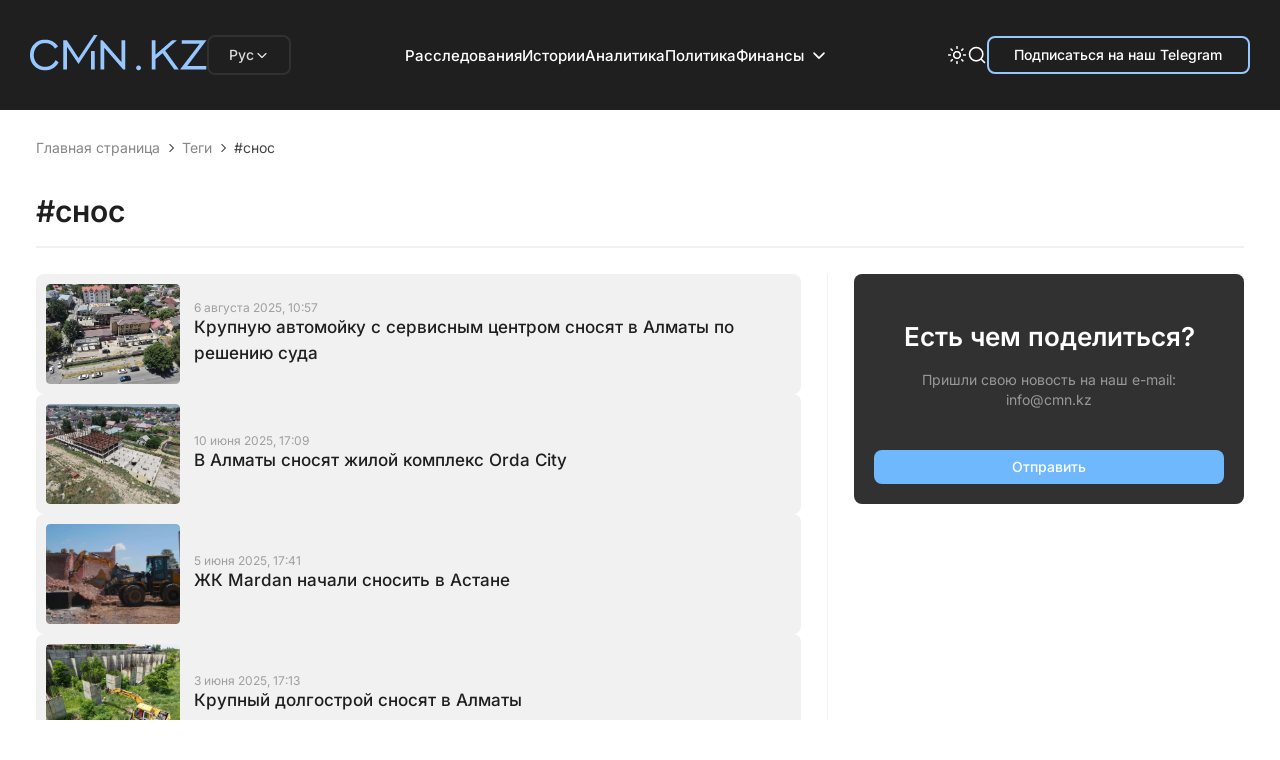

--- FILE ---
content_type: text/html; charset=utf-8
request_url: https://cmn.kz/tag/snos/
body_size: 79629
content:

<!DOCTYPE html>
<html lang="ru">
  <head>
    <meta charset="UTF-8" />
    <meta http-equiv="Content-Security-Policy" content="upgrade-insecure-requests">
    <meta http-equiv="X-UA-Compatible" content="IE=edge" />
    <meta name="viewport" content="width=device-width, initial-scale=1.0" />
    







<title>снос</title>


<link rel="canonical" href="https://cmn.kz/tag/snos/" />
<meta name="description" content="Материалы по тегу «снос» на CMN.KZ" />
<meta name="keywords" content="тег снос, новости, cmn.kz" />
<meta name="author" content="Редакция CMN.KZ" />


<meta property="og:type" content="website" />
<meta property="og:site_name" content="Central Media News" />
<meta property="og:title" content="снос" />
<meta property="og:description" content="Материалы по тегу «снос» на CMN.KZ" />
<meta property="og:url" content="https://cmn.kz/tag/snos/" />
<meta property="og:image" content="https://cmn.kz/static/img/plugmain.webp" />
<meta property="og:image:width" content="1200" />
<meta property="og:image:height" content="630" />
<meta property="og:locale" content="ru_RU" />


<meta name="twitter:card" content="summary_large_image" />
<meta name="twitter:title" content="снос" />
<meta name="twitter:description" content="Материалы по тегу «снос» на CMN.KZ" />
<meta name="twitter:image" content="https://cmn.kz/static/img/plugmain.webp" />


<script type="application/ld+json">
{
  "@context": "https://schema.org",
  "@graph": [
    {
      "@type": ["Organization","NewsMediaOrganization"],
      "@id": "https://cmn.kz/#org",
      "name": "Central Media News",
      "url": "https://cmn.kz/"
    },
    {
      "@type": "WebSite",
      "@id": "https://cmn.kz/#website",
      "url": "https://cmn.kz/",
      "name": "Central Media News",
      "inLanguage": "ru-KZ",
      "publisher": { "@id": "https://cmn.kz/#org" }
    },
    {
      "@type": "ItemList",
      "@id": "https://cmn.kz/tag/snos/#itemlist",
      "itemListOrder": "https://schema.org/ItemListOrderDescending",
      "numberOfItems": 10,
      "itemListElement": [
        
        {
          "@type": "ListItem",
          "position": 1,
          "url": "https://cmn.kz/krupnuyu-avtomojku-s-servisnym-czentrom-snosyat-v-almaty-po-resheniyu-suda/",
          "name": "Крупную автомойку с сервисным центром сносят в Алматы по решению суда"
        },
        
        {
          "@type": "ListItem",
          "position": 2,
          "url": "https://cmn.kz/v-almaty-snosyat-zhiloj-kompleks-orda-city/",
          "name": "В Алматы сносят жилой комплекс Orda City"
        },
        
        {
          "@type": "ListItem",
          "position": 3,
          "url": "https://cmn.kz/zhk-mardan-nachali-snosit-v-astane/",
          "name": "ЖК Mardan начали сносить в Астане"
        },
        
        {
          "@type": "ListItem",
          "position": 4,
          "url": "https://cmn.kz/krupnyj-dolgostroj-snosyat-v-almaty/",
          "name": "Крупный долгострой сносят в Алматы"
        },
        
        {
          "@type": "ListItem",
          "position": 5,
          "url": "https://cmn.kz/doma-na-tektonicheskih-razlomah-snesut-v-turksibskom-rajone-almaty/",
          "name": "Дома на тектонических разломах снесут в Турксибском районе Алматы"
        },
        
        {
          "@type": "ListItem",
          "position": 6,
          "url": "https://cmn.kz/dvuhetazhnyj-taunhaus-snosyat-v-almaty/",
          "name": "Двухэтажный таунхаус сносят в Алматы"
        },
        
        {
          "@type": "ListItem",
          "position": 7,
          "url": "https://cmn.kz/eshhyo-neskolko-nezakonnyh-kommercheskih-obektov-snesli-v-almaty/",
          "name": "Ещё несколько незаконных коммерческих объектов снесли в Алматы"
        },
        
        {
          "@type": "ListItem",
          "position": 8,
          "url": "https://cmn.kz/v-almaty-idyot-totalnaya-zachistka-nelegalnoj-ulichnoj-torgovli/",
          "name": "В Алматы идёт тотальная зачистка нелегальной уличной торговли"
        },
        
        {
          "@type": "ListItem",
          "position": 9,
          "url": "https://cmn.kz/tryohetazhnoe-zdanie-snosyat-v-almaty/",
          "name": "Трёхэтажное здание сносят в Алматы"
        },
        
        {
          "@type": "ListItem",
          "position": 10,
          "url": "https://cmn.kz/roddom-1-snesut-v-almaty-kuda-napravyat-rozhenicz-i-personal-rasskazali-v-uprzdrave/",
          "name": "Роддом №1 снесут в Алматы: куда направят рожениц и персонал, рассказали в Упрздраве"
        }
        
      ]
    },
    {
      "@type": "CollectionPage",
      "@id": "https://cmn.kz/tag/snos/#webpage",
      "url": "https://cmn.kz/tag/snos/",
      "name": "снос",
      "description": "Материалы по тегу «снос» на CMN.KZ",
      "inLanguage": "ru-KZ",
      "isPartOf": { "@id": "https://cmn.kz/#website" },
      "about": { "@id": "https://cmn.kz/#org" },
      "mainEntity": { "@id": "https://cmn.kz/tag/snos/#itemlist" }
    },
    {
      "@type": "BreadcrumbList",
      "@id": "https://cmn.kz/tag/snos/#breadcrumbs",
      "itemListElement": [
        {
          "@type": "ListItem",
          "position": 1,
          "name": "Главная",
          "item": "https://cmn.kz/"
        },
        {
          "@type": "ListItem",
          "position": 2,
          "name": "Теги",
          "item": "https://cmn.kz/tag/"
        },
        {
          "@type": "ListItem",
          "position": 3,
          "name": "снос",
          "item": "https://cmn.kz/tag/snos/"
        }
      ]
    }
  ]
}
</script>


        <!-- Google tag (gtag.js) -->
        <script async src="https://www.googletagmanager.com/gtag/js?id=G-3LHC49JE84"></script>
        <script>
          window.dataLayer = window.dataLayer || [];
          function gtag(){dataLayer.push(arguments);}
          gtag('js', new Date());

          gtag('config', 'G-3LHC49JE84');
        </script>

        <!-- Yandex.Metrika counter -->
        <script type="text/javascript">
            (function(m,e,t,r,i,k,a){
                m[i]=m[i]||function(){(m[i].a=m[i].a||[]).push(arguments)};
                m[i].l=1*new Date();
                for (var j = 0; j < document.scripts.length; j++) {if (document.scripts[j].src === r) { return; }}
                k=e.createElement(t),a=e.getElementsByTagName(t)[0],k.async=1,k.src=r,a.parentNode.insertBefore(k,a)
            })(window, document,'script','https://mc.yandex.ru/metrika/tag.js', 'ym');

            ym(96149431, 'init', {webvisor:true, clickmap:true, accurateTrackBounce:true, trackLinks:true});
        </script>
        <noscript><div><img src="https://mc.yandex.ru/watch/96149431" style="position:absolute; left:-9999px;" alt="" /></div></noscript>
        <!-- /Yandex.Metrika counter -->

    <!-- Yandex Native Ads -->
<!--    <script>window.yaContextCb=window.yaContextCb||[]</script>-->
<!--    <script src="https://yandex.ru/ads/system/context.js" async></script>-->
    <meta name="google-site-verification" content="G2vGpMnMNcT9Gcjf7VPfuTAQ2goXW0Wz4M_UJLnEFzA">
    <meta name="yandex-verification" content="694931b8efa1c071">
    <script>
        try {

            //отложеная загрузка медленного внешнего JS
            let isDeferredScriptsInitialized = false;
            window.deferredScripts = window.deferredScripts || [];

            function addDeferredScript(callback){
                //если инициализация уже прошла, то просто выполняем
                if (isDeferredScriptsInitialized) {
                    callback();
                    return;
                }

                window.deferredScripts = window.deferredScripts || [];
                window.deferredScripts.push(callback);
            }

            function initDeferredScript() {
                if (isDeferredScriptsInitialized === false) {
                    isDeferredScriptsInitialized = true;
                    window.deferredScripts.forEach(callback => callback());

                    setTimeout(() => {
                        window.removeEventListener('scroll', initDeferredScript, false);
                        window.removeEventListener('click', initDeferredScript, false);
                        window.removeEventListener('mousemove', initDeferredScript, false);
                        window.removeEventListener('touchstart', initDeferredScript, false);
                        window.removeEventListener('keydown', initDeferredScript, false);
                    }, 100);
                }
            }

            window.addEventListener('scroll', initDeferredScript, {passive: true});
            window.addEventListener('click', initDeferredScript, {passive: true});
            window.addEventListener('mousemove', initDeferredScript, {passive: true});
            window.addEventListener('touchstart', initDeferredScript, {passive: true});
            window.addEventListener('keydown', initDeferredScript, {passive: true});

            setTimeout(initDeferredScript, 7000);
        } catch {}
    </script>

    <link rel="preload" href="/static/css/main.css?v=1.26" as="style">
    <link rel="stylesheet" href="/static/css/main.css?v=1.26" />
    <link rel="icon" type="image/png" href="/static/images/favicon/favicon-96x96.png" sizes="96x96" />
    <link rel="icon" type="image/svg+xml" href="/static/images/favicon/favicon.svg" />
    <link rel="shortcut icon" href="/static/images/favicon/favicon.ico" />
    <link rel="apple-touch-icon" sizes="180x180" href="/static/images/favicon/apple-touch-icon.png" />
    <meta name="apple-mobile-web-app-title" content="CMN" />
    <link rel="manifest" href="/static/images/favicon/site.webmanifest" />
    </head>
<body>

<header class="header">
  <div class="header__wrap">
    <div class="header__lang-dropdown desc-hide">
      <button class="lang-dropdown__trigger" type="button">
        <span class="lang-dropdown__current">Рус</span>
        <svg
          class="lang-dropdown__arrow"
          xmlns="http://www.w3.org/2000/svg"
          width="16"
          height="16"
          viewBox="0 0 16 16"
          fill="none"
        >
          <path
            d="M12 6.5L8 10.5L4 6.5"
            stroke="#F1F1F1"
            stroke-width="1.2"
            stroke-linecap="round"
            stroke-linejoin="round"
          />
        </svg>
      </button>

      <nav class="lang-dropdown__menu">
        <a href="https://cmn.kz/" class="lang-dropdown__item is-active">Рус</a>
        <a href="https://cmn.kz/kk/basty-bet/" class="lang-dropdown__item">Қаз</a>
      </nav>
    </div>
    <div class="header__logo-mobile">
      <a href="https://cmn.kz/">
        <svg
          xmlns="http://www.w3.org/2000/svg"
          width="120"
          height="24"
          viewBox="0 0 120 24"
          fill="none"
        >
          <path
            fill-rule="evenodd"
            clip-rule="evenodd"
            d="M43.3251 0.169854C43.262 0.26327 43.1998 0.353278 43.1869 0.36984C43.174 0.386401 43.1174 0.473299 43.0612 0.562922C43.005 0.652545 42.9453 0.745871 42.9285 0.770314C42.8904 0.825717 42.6712 1.15467 42.6323 1.21473C42.6165 1.23917 42.5501 1.33641 42.4848 1.43083C42.4194 1.52525 42.366 1.61413 42.366 1.62835C42.366 1.64258 42.356 1.65863 42.3438 1.66409C42.3205 1.6744 42.151 1.92587 41.7481 2.54796C41.6161 2.75165 41.4978 2.93164 41.4852 2.94793C41.4725 2.96423 41.2505 3.29754 40.9919 3.68862C40.7333 4.0797 40.4834 4.4552 40.4365 4.52302C40.3897 4.59086 40.3513 4.65975 40.3513 4.6761C40.3513 4.69246 40.3412 4.71026 40.3289 4.71571C40.3165 4.72114 40.16 4.94556 39.981 5.21443C39.802 5.4833 39.6454 5.70773 39.6331 5.71315C39.6207 5.7186 39.6106 5.73445 39.6106 5.74844C39.6106 5.76239 39.4973 5.94244 39.3588 6.14856C39.2203 6.35465 39.107 6.53543 39.107 6.5503C39.107 6.56515 39.0936 6.5773 39.0773 6.5773C39.061 6.5773 39.0477 6.58965 39.0477 6.60476C39.0477 6.63797 38.805 7.00284 38.7737 7.01676C38.7615 7.02221 38.7514 7.03943 38.7514 7.05507C38.7514 7.07071 38.6981 7.15568 38.6329 7.24391C38.5677 7.33214 38.5144 7.41214 38.5144 7.42168C38.5144 7.43119 38.5003 7.4551 38.4829 7.47477C38.4656 7.49444 38.329 7.6949 38.1792 7.92019C37.7907 8.50489 37.6898 8.66008 37.6651 8.71047C37.6532 8.73492 37.6324 8.76825 37.619 8.78454C37.5492 8.86913 37.359 9.16099 37.359 9.18336C37.359 9.19758 37.3489 9.21364 37.3367 9.21909C37.3245 9.22451 37.236 9.34894 37.14 9.4956C37.0441 9.64226 36.9291 9.81558 36.8846 9.88076C36.8401 9.94594 36.7688 10.0526 36.7262 10.1178C36.6836 10.183 36.6379 10.2496 36.6246 10.2659C36.6113 10.2822 36.5745 10.3422 36.5427 10.3992C36.5109 10.4563 36.4783 10.5096 36.4701 10.5177C36.462 10.5259 36.3753 10.6526 36.2775 10.7992C36.1798 10.9459 36.0898 11.0703 36.0776 11.0757C36.0654 11.0812 36.0553 11.0968 36.0553 11.1105C36.0553 11.1298 35.5835 11.8583 35.4699 12.0144C35.4578 12.031 35.4002 12.1177 35.3417 12.207C35.2833 12.2964 35.17 12.4695 35.0899 12.5917C35.0098 12.7139 34.9343 12.8183 34.9221 12.8237C34.9099 12.8292 34.8999 12.8453 34.8999 12.8595C34.8999 12.8737 34.8464 12.9626 34.7811 13.057C34.7157 13.1514 34.6493 13.2487 34.6335 13.2731C34.5791 13.3571 34.4477 13.5547 34.3677 13.6731C34.1378 14.013 34.048 14.15 34.0375 14.1767C34.0163 14.2306 33.7893 14.5617 33.7666 14.5718C33.7544 14.5772 33.7444 14.5933 33.7444 14.6075C33.7444 14.6217 33.691 14.7106 33.6256 14.805C33.5603 14.8994 33.4928 14.997 33.4758 15.0218C33.4587 15.0466 33.3509 15.2104 33.2362 15.3859L33.0276 15.705L32.9266 15.563C32.871 15.485 32.818 15.3977 32.8089 15.3692C32.7998 15.3407 32.7829 15.3174 32.7714 15.3174C32.7599 15.3174 32.7243 15.2674 32.6922 15.2063C32.6602 15.1452 32.6272 15.0885 32.6189 15.0804C32.5858 15.0479 32.3519 14.6969 32.3519 14.6797C32.3519 14.6696 32.3353 14.6428 32.3149 14.6201C32.2333 14.5291 32.2038 14.4894 32.2038 14.4708C32.2038 14.4601 32.1571 14.3877 32.1001 14.3101C32.043 14.2324 31.9964 14.1618 31.9964 14.1532C31.9964 14.1446 31.8831 13.9689 31.7445 13.7628C31.606 13.5567 31.4927 13.3766 31.4927 13.3627C31.4927 13.3487 31.4827 13.3329 31.4705 13.3274C31.4583 13.322 31.3162 13.1176 31.1548 12.8731C30.9933 12.6287 30.7567 12.2714 30.6289 12.0791C30.5011 11.8869 30.3965 11.718 30.3965 11.7039C30.3965 11.6897 30.3865 11.6737 30.3743 11.6683C30.3429 11.6543 30.1002 11.2895 30.1002 11.2563C30.1002 11.2412 30.0902 11.2286 30.078 11.2284C30.0658 11.2281 30.0091 11.1483 29.9521 11.051C29.8951 10.9537 29.8384 10.874 29.8262 10.8737C29.814 10.8735 29.8039 10.8607 29.8039 10.8454C29.8039 10.8301 29.6906 10.6489 29.5521 10.4428C29.4136 10.2367 29.3003 10.057 29.3003 10.0436C29.3003 10.0301 29.2902 10.0146 29.2779 10.0091C29.2656 10.0037 29.1957 9.90594 29.1225 9.79187C29.0493 9.67781 28.9794 9.58004 28.9671 9.57462C28.9548 9.56917 28.9448 9.55349 28.9448 9.53975C28.9448 9.50825 28.7007 9.14354 28.6707 9.13021C28.6585 9.12475 28.6485 9.10905 28.6485 9.09524C28.6485 9.08147 28.535 8.89926 28.3963 8.69033C28.2576 8.48142 28.1309 8.2905 28.1149 8.26606C28.0988 8.24162 27.9761 8.05497 27.8423 7.85128C27.7084 7.64759 27.5884 7.47649 27.5756 7.47107C27.5628 7.46562 27.5523 7.44908 27.5523 7.43433C27.5523 7.41955 27.4571 7.264 27.3407 7.08867C27.2244 6.91333 27.0411 6.63655 26.9333 6.4736C26.8256 6.31065 26.7308 6.17066 26.7227 6.16251C26.7145 6.15436 26.6819 6.10103 26.6501 6.044C26.6183 5.98697 26.5816 5.92697 26.5685 5.91068C26.5095 5.83714 26.2739 5.48718 26.2295 5.40701C26.2024 5.35813 26.129 5.24871 26.0663 5.16386C26.0037 5.07901 25.9524 5.00058 25.9524 4.98962C25.9524 4.97866 25.9057 4.90474 25.8487 4.82534C25.7917 4.74596 25.745 4.66881 25.745 4.65391C25.745 4.63901 25.735 4.62239 25.7228 4.61694C25.7011 4.60731 25.4753 4.27942 25.4516 4.22328C25.4451 4.20772 25.4275 4.18106 25.4125 4.16402C25.3976 4.14698 25.3059 4.00969 25.2089 3.85898L25.0324 3.58492H23.8629H22.6934V13.5249V23.4649H23.9377H25.1819L25.1894 15.7704L25.1969 8.07585L25.345 8.29687C25.4265 8.41844 25.5032 8.52234 25.5154 8.52776C25.5276 8.53321 25.5376 8.54889 25.5376 8.56263C25.5376 8.59413 25.7817 8.95884 25.8116 8.97217C25.8239 8.97762 25.8339 8.99774 25.8339 9.01694C25.8339 9.03611 25.8672 9.08775 25.9079 9.13169C25.9487 9.17559 25.982 9.21944 25.982 9.2291C25.982 9.23876 26.0379 9.32933 26.1062 9.43039C26.2559 9.65183 26.3626 9.81104 26.4676 9.96964C26.5107 10.0348 26.5594 10.1081 26.5758 10.1326C26.5922 10.157 26.6584 10.257 26.723 10.3548C26.7876 10.4526 26.8506 10.5459 26.8631 10.5622C26.8755 10.5785 26.979 10.7318 27.093 10.9029C27.2071 11.074 27.3074 11.2207 27.3159 11.2288C27.3244 11.237 27.391 11.3369 27.4638 11.451C27.5367 11.5651 27.6065 11.6717 27.6191 11.688C27.6316 11.7043 27.6953 11.7977 27.7607 11.8954C28.5119 13.0197 28.7556 13.3783 28.7744 13.3867C28.7866 13.3921 28.7966 13.4078 28.7966 13.4215C28.7966 13.453 29.0407 13.8177 29.0707 13.8311C29.0829 13.8365 29.0929 13.8541 29.0929 13.8702C29.0929 13.8952 29.4195 14.3754 29.5071 14.4792C29.5237 14.4988 29.5373 14.522 29.5373 14.5307C29.5373 14.5394 29.5979 14.6366 29.672 14.7468C29.746 14.8569 29.8192 14.9671 29.8346 14.9915C29.85 15.0159 29.916 15.1116 29.9814 15.204C30.0467 15.2964 30.1002 15.3853 30.1002 15.4015C30.1002 15.4177 30.1102 15.4354 30.1224 15.4409C30.1563 15.4559 30.3965 15.8138 30.3965 15.8492C30.3965 15.8663 30.407 15.8803 30.4197 15.8803C30.4325 15.8803 30.4685 15.9236 30.4997 15.9766C30.5309 16.0296 30.5675 16.0862 30.5809 16.1025C30.6507 16.1873 30.8409 16.479 30.8409 16.5013C30.8409 16.5156 30.8509 16.5316 30.8631 16.5371C30.8931 16.5504 31.1372 16.9151 31.1372 16.9466C31.1372 16.9604 31.1472 16.976 31.1594 16.9815C31.1716 16.9869 31.5016 17.4713 31.8926 18.0579C32.2837 18.6446 32.6117 19.1312 32.6215 19.1393C32.6313 19.1475 32.656 19.1859 32.6765 19.2246C32.6969 19.2634 32.7847 19.3943 32.8717 19.5154L33.0297 19.7356L33.2491 19.4004C33.3698 19.2161 33.5767 18.8986 33.709 18.6949C33.8412 18.4912 33.9613 18.3106 33.9758 18.2936C33.9902 18.2766 34.0074 18.2499 34.014 18.2343C34.0257 18.2065 34.5312 17.435 34.8145 17.0127C34.894 16.8941 34.9591 16.7852 34.9591 16.7707C34.9591 16.7563 34.9694 16.74 34.9819 16.7346C34.9944 16.7291 35.0508 16.6514 35.1073 16.5618C35.1638 16.4721 35.2211 16.3855 35.2346 16.3692C35.2481 16.3529 35.3709 16.1662 35.5076 15.9544C35.6442 15.7426 35.7673 15.5559 35.7812 15.5396C35.7951 15.5233 35.8325 15.4633 35.8642 15.4063C35.896 15.3492 35.9287 15.2959 35.9369 15.2878C35.9596 15.2652 36.187 14.9214 36.2005 14.8892C36.2071 14.8736 36.2244 14.8469 36.239 14.8299C36.2665 14.7978 36.7579 14.0487 36.7728 14.0162C36.7774 14.0061 36.9488 13.7448 37.1537 13.4355C37.3586 13.1262 37.5682 12.8065 37.6196 12.725C37.6709 12.6435 37.7235 12.5635 37.7363 12.5472C37.7613 12.5156 38.038 12.0956 38.3219 11.6584C38.4172 11.5117 38.5994 11.2351 38.7269 11.0436C38.8545 10.8521 38.9588 10.6832 38.9588 10.6683C38.9588 10.6534 38.9688 10.6368 38.9811 10.6313C39.0037 10.6213 39.0898 10.4936 39.5175 9.83632C39.65 9.63263 39.7699 9.45202 39.7838 9.43498C39.7977 9.41795 39.8144 9.39128 39.821 9.37573C39.8275 9.36017 39.9908 9.10748 40.1839 8.81417C40.3769 8.52086 40.5866 8.20088 40.6499 8.10311C40.7131 8.00534 40.7754 7.91201 40.7882 7.89572C40.801 7.87942 40.8575 7.79276 40.9137 7.70314C40.97 7.61352 41.0231 7.53352 41.0319 7.52537C41.0562 7.50265 41.2564 7.19044 41.2788 7.14022C41.2967 7.10016 41.5311 6.75388 41.5897 6.68099C41.6027 6.6647 41.6395 6.6047 41.6712 6.54767C41.703 6.49064 41.7358 6.43731 41.7442 6.42916C41.7525 6.42101 41.8643 6.25436 41.9924 6.05882C42.1206 5.86327 42.2883 5.60996 42.365 5.49589C42.4417 5.38183 42.51 5.27517 42.5167 5.25887C42.5298 5.2272 43.2922 4.06797 43.4357 3.86155C43.4829 3.79371 43.5215 3.72482 43.5215 3.70847C43.5215 3.69212 43.5315 3.67431 43.5437 3.66886C43.5759 3.65455 43.7585 3.38103 43.7585 3.34704C43.7585 3.33122 43.7718 3.31828 43.7881 3.31828C43.8044 3.31828 43.8177 3.30719 43.8177 3.29366C43.8177 3.27164 44.1144 2.80984 44.4396 2.32576C44.7301 1.89334 44.7658 1.83664 44.7658 1.80799C44.7658 1.79131 44.7791 1.77765 44.7954 1.77765C44.8117 1.77765 44.8251 1.7642 44.8251 1.74775C44.8251 1.73134 44.8617 1.66625 44.9065 1.60311C45.0096 1.45791 45.0123 1.45388 45.3132 0.99252C45.4514 0.780684 45.5761 0.593408 45.5903 0.576372C45.6044 0.559337 45.6214 0.532672 45.6279 0.517118C45.6345 0.501563 45.7032 0.393186 45.7806 0.276276C45.858 0.159366 45.9213 0.0493593 45.9213 0.0318494C45.9213 0.00962883 45.5456 0 44.6805 0H43.4398L43.3251 0.169854ZM8.96103 3.21728C8.79808 3.23988 8.5581 3.27298 8.42774 3.29087C7.90212 3.36295 7.05791 3.56691 6.69453 3.7096C6.65379 3.72559 6.56047 3.75815 6.48714 3.78197C6.41381 3.8058 6.31382 3.84313 6.26493 3.86493C6.21605 3.88674 6.14272 3.91808 6.10198 3.93459C6.0379 3.96057 5.72539 4.10628 5.31685 4.30066C5.25167 4.33168 5.17218 4.37331 5.14022 4.39319C5.02704 4.46352 4.84202 4.57374 4.78356 4.60565C4.67133 4.66695 4.36875 4.87375 4.35891 4.89594C4.35346 4.90817 4.33625 4.91816 4.3206 4.91816C4.30499 4.91816 4.2761 4.93185 4.25643 4.94862C4.23676 4.96536 4.14064 5.03996 4.04287 5.11435C3.78959 5.30717 3.66954 5.40195 3.62895 5.44117C3.60951 5.45996 3.51471 5.54161 3.41827 5.62261C3.21968 5.78944 2.64535 6.36893 2.45742 6.59211C2.38883 6.67358 2.30191 6.77559 2.26428 6.81882C2.22665 6.86202 2.1189 7.00201 2.02483 7.12991C1.93073 7.25778 1.84301 7.36687 1.82988 7.37229C1.81676 7.37774 1.806 7.3938 1.806 7.40802C1.806 7.42935 1.63253 7.69692 1.54747 7.80684C1.53485 7.82313 1.50454 7.87646 1.4801 7.92535C1.45566 7.97423 1.41901 8.03186 1.39862 8.05337C1.37827 8.07491 1.36159 8.11046 1.36159 8.13238C1.36159 8.15431 1.3516 8.17667 1.33937 8.18213C1.32716 8.18755 1.29641 8.23199 1.27105 8.28088C1.24572 8.32976 1.18984 8.43642 1.14691 8.51789C1.00449 8.7881 0.837272 9.16872 0.704334 9.52523C0.607096 9.78601 0.42391 10.3548 0.384713 10.5177C0.370965 10.5748 0.339975 10.6948 0.315829 10.7844C0.291682 10.874 0.256544 11.034 0.237731 11.1399C0.218917 11.2458 0.190712 11.3992 0.175039 11.4806C0.0951931 11.8955 -2.96205e-05 13.0482 6.91195e-09 13.599C2.96344e-05 14.1052 0.107459 15.4046 0.170417 15.6604C0.186149 15.7243 0.215392 15.8766 0.23542 15.9988C0.255448 16.121 0.288986 16.281 0.309992 16.3544C0.330998 16.4277 0.364151 16.5543 0.383705 16.6358C0.426872 16.8157 0.48035 16.9924 0.563011 17.2284C0.59723 17.3261 0.639005 17.4522 0.655804 17.5086C0.746405 17.8125 1.14765 18.6778 1.35703 19.0208C1.39184 19.0779 1.42938 19.1445 1.44043 19.169C1.50247 19.3061 2.04512 20.0874 2.07837 20.0874C2.09152 20.0874 2.10228 20.1063 2.10228 20.1294C2.10228 20.1525 2.11229 20.1758 2.1245 20.1812C2.13673 20.1867 2.20642 20.2644 2.27936 20.3541C2.65975 20.8214 3.51897 21.6733 3.7946 21.8565C3.83338 21.8823 3.87844 21.9188 3.89474 21.9376C3.91103 21.9564 4.05769 22.0658 4.22064 22.1806C4.76792 22.5661 5.46852 22.9625 5.92422 23.1444C6.04643 23.1932 6.15976 23.2425 6.17605 23.254C6.19235 23.2654 6.25901 23.2918 6.32419 23.3126C6.38937 23.3334 6.46936 23.3625 6.50195 23.3772C6.56927 23.4078 7.03433 23.5573 7.21301 23.6058C7.48087 23.6786 7.69532 23.7308 7.83519 23.7573C7.91666 23.7728 8.08998 23.806 8.22035 23.8311C9.43267 24.0648 11.115 24.0552 12.4867 23.8069C12.9191 23.7286 13.7908 23.4934 14.0273 23.3912C14.0762 23.3701 14.1629 23.3365 14.2199 23.3167C14.5801 23.1915 15.6197 22.6916 15.7329 22.5892C15.7588 22.5657 15.7892 22.5465 15.8005 22.5465C15.8294 22.5465 16.0695 22.3883 16.0815 22.3613C16.0869 22.3491 16.1049 22.3391 16.1213 22.3391C16.1555 22.3391 16.5904 22.0325 16.8122 21.8521C17.2831 21.4692 17.7007 21.0712 18.0264 20.6948C18.1393 20.5644 18.2455 20.4435 18.2626 20.426C18.2797 20.4085 18.327 20.3453 18.3678 20.2855C18.4085 20.2257 18.4518 20.1766 18.464 20.1765C18.4763 20.1764 18.4863 20.1563 18.4863 20.1319C18.4863 20.1074 18.4983 20.0874 18.513 20.0874C18.536 20.0874 19.0788 19.3044 19.0788 19.2712C19.0788 19.2645 19.1232 19.1888 19.1775 19.1029C19.2317 19.017 19.2852 18.9268 19.2963 18.9023C19.3074 18.8779 19.342 18.8179 19.3732 18.769C19.462 18.63 19.4477 18.5883 19.264 18.4514C19.1703 18.3817 19.0892 18.3146 19.0838 18.3024C19.0783 18.2901 19.0561 18.2801 19.0344 18.2801C19.0127 18.2801 18.9904 18.2702 18.985 18.2579C18.9796 18.2457 18.8686 18.1557 18.7385 18.0579C18.6083 17.9602 18.4816 17.8638 18.457 17.8439C18.2473 17.6742 17.4867 17.1255 17.4606 17.1251C17.4424 17.1249 17.3371 17.2813 17.2266 17.4728C17.116 17.6642 17.0175 17.8276 17.0076 17.8357C16.9976 17.8439 16.9633 17.9006 16.9312 17.9616C16.8991 18.0228 16.8655 18.0728 16.8564 18.0728C16.8473 18.0728 16.8149 18.1151 16.7843 18.1668C16.7537 18.2186 16.7113 18.2819 16.69 18.3076C16.6687 18.3332 16.5809 18.4495 16.4948 18.5659C15.9244 19.3371 15.0036 20.1793 14.3088 20.565C14.2518 20.5966 14.1384 20.662 14.057 20.7102C13.8599 20.8268 13.5322 20.9863 13.3311 21.0635C13.2415 21.0979 13.1415 21.1384 13.1089 21.1536C12.8472 21.2755 12.0906 21.4714 11.6275 21.5371C11.5134 21.5532 11.3483 21.5803 11.2605 21.5973C11.0599 21.636 9.53924 21.6379 9.33786 21.5996C9.2555 21.584 9.08369 21.557 8.95605 21.5395C8.56047 21.4854 8.1056 21.377 7.70186 21.2407C7.50004 21.1726 7.4649 21.1593 7.27227 21.0789C7.20709 21.0517 7.12709 21.0185 7.0945 21.0051C7.01996 20.9746 6.66988 20.8027 6.59084 20.758C6.31216 20.6001 6.17377 20.5183 6.16124 20.5042C6.15309 20.4949 6.04693 20.4207 5.92531 20.3393C5.39931 19.9869 4.7694 19.3979 4.30958 18.8285C3.75131 18.1372 3.19399 17.0921 2.99027 16.3544C2.94032 16.1735 2.91143 16.07 2.86198 15.8951C2.78913 15.6376 2.68505 15.0597 2.63726 14.6474C2.59667 14.2974 2.59679 12.8694 2.63744 12.5209C2.65477 12.3725 2.68703 12.151 2.70913 12.0287C2.73127 11.9065 2.76507 11.7199 2.78427 11.614C2.80347 11.508 2.83624 11.3614 2.85706 11.2881C2.87789 11.2147 2.91173 11.0947 2.9322 11.0214C3.01154 10.7376 3.03169 10.6746 3.10268 10.4881C3.25072 10.0993 3.29688 9.99302 3.45 9.68818C3.64933 9.29135 3.6733 9.24771 3.75401 9.13509C3.79068 9.0839 3.82067 9.03398 3.82067 9.02414C3.82067 8.99265 4.2798 8.3641 4.44391 8.1709C4.75912 7.79981 5.28483 7.29718 5.6872 6.98221C5.82387 6.87523 6.13949 6.66123 6.2892 6.57401C6.69095 6.34004 6.74111 6.31154 6.78341 6.29341C6.80786 6.28292 6.90785 6.23705 7.00562 6.19149C7.10339 6.14592 7.24338 6.08619 7.31671 6.05876C7.39004 6.03132 7.4767 5.9971 7.50929 5.98276C7.7589 5.87276 8.57546 5.66293 8.99066 5.60211C9.96694 5.4591 11.1895 5.48991 11.9978 5.67795C12.1038 5.70257 12.2504 5.73632 12.3237 5.75294C12.7051 5.83928 13.2581 6.03713 13.7458 6.26176C13.8211 6.29646 14.2455 6.53194 14.3532 6.59881C14.3858 6.61904 14.4358 6.64405 14.4643 6.65436C14.4928 6.66467 14.5162 6.68487 14.5162 6.69927C14.5162 6.71364 14.5295 6.72543 14.5457 6.72543C14.5784 6.72543 14.9316 6.9717 15.1367 7.13749C15.4791 7.41433 15.9672 7.89812 16.1556 8.14755C16.2233 8.23717 16.2862 8.31717 16.2955 8.32532C16.3425 8.36691 16.6006 8.75811 16.7401 8.99934C16.8273 9.15006 16.9158 9.27339 16.9367 9.27339C16.9824 9.27339 18.9967 7.84585 19.0108 7.80346C19.0204 7.77469 18.5562 7.09835 18.4011 6.91505C18.3583 6.8645 18.2767 6.76451 18.2198 6.69284C17.9583 6.36347 17.3529 5.75724 17.0096 5.48087C16.9389 5.42396 16.8456 5.34722 16.8022 5.31034C16.6655 5.19399 16.1473 4.82928 16.1187 4.82928C16.1037 4.82928 16.0869 4.81929 16.0815 4.80706C16.0377 4.70851 14.7836 4.06012 14.2643 3.8676C14.1014 3.80719 13.9214 3.73978 13.8644 3.7178C13.8073 3.69585 13.674 3.65155 13.5681 3.61941C13.3899 3.56531 13.2588 3.53032 12.8274 3.42185C12.5853 3.36097 12.3059 3.31522 11.5629 3.21488C11.1233 3.1555 9.39493 3.1571 8.96103 3.21728ZM82.8371 13.4953V23.4649H84.0815H85.3258L85.3272 19.9319L85.3286 16.3988L85.5574 16.2134C85.6832 16.1114 85.8192 15.9979 85.8596 15.9611C85.9001 15.9243 85.9998 15.8417 86.0813 15.7777C86.1628 15.7136 86.2428 15.6464 86.2591 15.6284C86.2754 15.6104 86.4887 15.4307 86.7331 15.229C86.9775 15.0273 87.1992 14.8414 87.2256 14.8158C87.252 14.7902 87.3253 14.7273 87.3885 14.6759C87.4517 14.6246 87.5323 14.5579 87.5676 14.5278C87.6029 14.4977 87.6629 14.4475 87.7009 14.4164C87.883 14.2673 88.1286 14.0586 88.1552 14.0304C88.1715 14.0131 88.2315 13.9637 88.2886 13.9206C88.3456 13.8774 88.4347 13.8041 88.4865 13.7576C88.5384 13.7111 88.6051 13.6531 88.6347 13.6286C88.8453 13.4549 89.4402 12.9572 89.4885 12.9143C89.521 12.8854 89.641 12.7845 89.7551 12.6901C89.8692 12.5957 89.9949 12.489 90.0346 12.453C90.0742 12.4169 90.1164 12.3935 90.1284 12.4009C90.1404 12.4083 90.2139 12.5043 90.2916 12.6142C90.3693 12.724 90.4414 12.8205 90.4518 12.8287C90.4622 12.8368 90.4958 12.8868 90.5266 12.9398C90.5574 12.9928 90.5931 13.0361 90.6059 13.0361C90.6187 13.0361 90.6291 13.0561 90.6291 13.0805C90.6291 13.105 90.6396 13.125 90.6523 13.125C90.6651 13.125 90.701 13.1683 90.732 13.2213C90.763 13.2742 90.8039 13.3309 90.8229 13.3472C90.8419 13.3635 91.0084 13.5901 91.1929 13.8508C91.3774 14.1116 91.5394 14.3293 91.5528 14.3347C91.5662 14.3402 91.5772 14.3635 91.5772 14.3866C91.5772 14.4097 91.5896 14.4286 91.6048 14.4286C91.62 14.4286 91.6402 14.4529 91.6496 14.4826C91.659 14.5123 91.6901 14.5623 91.7187 14.5937C91.7713 14.6515 91.9697 14.9175 92.0512 15.0396C92.1918 15.2501 92.6886 15.9263 92.7087 15.9346C92.7219 15.9401 92.7327 15.9572 92.7327 15.9728C92.7327 15.9964 92.9251 16.2651 93.0736 16.4487C93.0958 16.4761 93.1378 16.5361 93.167 16.582C93.1962 16.6279 93.2275 16.6721 93.2365 16.6803C93.2454 16.6884 93.3848 16.8817 93.5463 17.1099C93.7077 17.338 93.8477 17.5313 93.8572 17.5395C93.8668 17.5476 93.8986 17.5918 93.9278 17.6377C93.9571 17.6836 93.9992 17.7436 94.0215 17.771C94.1048 17.8736 94.2713 18.1022 94.6296 18.606C94.8324 18.8912 95.0153 19.1422 95.036 19.1639C95.0567 19.1855 95.089 19.2322 95.1079 19.2676C95.141 19.3299 95.2897 19.5291 95.3592 19.6045C95.378 19.6248 95.4239 19.6918 95.4613 19.7533C95.4987 19.8149 95.5376 19.8719 95.5477 19.88C95.5658 19.8947 96.1156 20.6553 96.1972 20.7787C96.2676 20.8851 96.477 21.1647 96.5324 21.2261C96.5609 21.2578 96.5842 21.2936 96.5842 21.3056C96.5842 21.3177 96.6013 21.3452 96.6221 21.3667C96.6429 21.3882 96.8227 21.6347 97.0217 21.9144C97.2206 22.1941 97.4002 22.4408 97.4208 22.4625C97.4414 22.4842 97.4982 22.562 97.5471 22.6354C97.596 22.7087 97.6593 22.7945 97.6879 22.8262C97.7164 22.8577 97.7397 22.8923 97.7397 22.9031C97.7397 22.9138 97.7631 22.9495 97.7917 22.9825C97.8202 23.0154 97.9102 23.1373 97.9917 23.2532L98.1397 23.464L99.6598 23.4645C100.868 23.4649 101.176 23.4573 101.158 23.4279C101.146 23.4076 101.009 23.2124 100.853 22.9942C100.697 22.776 100.529 22.5406 100.48 22.4711C100.27 22.1719 100.183 22.0541 100.133 22.0002C100.104 21.9686 100.08 21.9329 100.08 21.9209C100.08 21.9088 100.064 21.8813 100.043 21.8598C99.9681 21.7803 99.8433 21.6015 99.8433 21.5732C99.8433 21.5572 99.8322 21.5397 99.8186 21.5342C99.805 21.5288 99.6429 21.311 99.4583 21.0503C99.2737 20.7896 99.1076 20.5629 99.0892 20.5466C99.0707 20.5303 99.0269 20.4699 98.9918 20.4123C98.9566 20.3547 98.8939 20.2681 98.8523 20.2197C98.8107 20.1714 98.7767 20.1228 98.7767 20.1117C98.7767 20.1007 98.7593 20.074 98.7382 20.0525C98.717 20.031 98.502 19.7334 98.2603 19.3912C98.0187 19.049 97.8027 18.7542 97.7803 18.7361C97.758 18.718 97.7397 18.6938 97.7397 18.6823C97.7397 18.6617 97.5944 18.4574 97.5591 18.4283C97.5493 18.4201 97.5042 18.3545 97.4591 18.2825C97.414 18.2104 97.352 18.1246 97.3213 18.0917C97.2907 18.0589 97.2657 18.0221 97.2657 18.01C97.2657 17.998 97.2481 17.9705 97.2266 17.9489C97.2051 17.9274 96.9827 17.6232 96.7324 17.2728C96.4821 16.9225 96.2664 16.6314 96.253 16.626C96.2396 16.6205 96.2287 16.5972 96.2287 16.5741C96.2287 16.551 96.2163 16.5321 96.2011 16.5321C96.1859 16.5321 96.1657 16.5078 96.1563 16.4781C96.1469 16.4484 96.1143 16.3973 96.0838 16.3647C96.0534 16.332 95.9932 16.253 95.9501 16.1891C95.907 16.1252 95.8354 16.0244 95.791 15.9651C95.6868 15.8259 94.9393 14.7872 94.8154 14.6092C94.7632 14.5343 94.6832 14.4236 94.6376 14.3632C94.4795 14.1536 93.399 12.6468 93.3447 12.5602C93.3147 12.5123 93.278 12.4732 93.2632 12.4732C93.2485 12.4732 93.2363 12.4532 93.2363 12.4287C93.2363 12.4043 93.2239 12.3843 93.2087 12.3843C93.1935 12.3843 93.1733 12.36 93.1639 12.3302C93.1545 12.3005 93.1236 12.2505 93.0953 12.2191C93.0154 12.1306 92.8808 11.9459 92.8808 11.9249C92.8808 11.9145 92.8614 11.8866 92.8377 11.8629C92.7975 11.8227 92.1558 10.9311 92.0461 10.763C92.0189 10.7212 91.9815 10.6777 91.9632 10.6664C91.9423 10.6535 91.9775 10.6065 92.0572 10.5408C92.1272 10.4831 92.2313 10.3909 92.2884 10.3361C92.3455 10.2812 92.4788 10.1633 92.5847 10.0741C92.6905 9.98493 92.8119 9.87827 92.8544 9.83712C92.897 9.79593 92.977 9.72412 93.0322 9.67748C93.1923 9.54241 93.473 9.29482 93.5581 9.21364C93.6011 9.17263 93.7227 9.06597 93.8283 8.97662C93.9338 8.88726 94.0557 8.78084 94.0991 8.7401C94.1425 8.69936 94.2028 8.64547 94.233 8.62035C94.2952 8.56876 94.5151 8.37503 94.8214 8.10195C95.0806 7.87083 95.7701 7.26563 95.8849 7.16842C95.9321 7.12849 95.9989 7.06911 96.0334 7.03652C96.0678 7.00393 96.1825 6.90465 96.2883 6.81589C96.394 6.72715 96.5072 6.62716 96.5398 6.59368C96.5724 6.56023 96.7057 6.43953 96.8361 6.32546C96.9664 6.21143 97.0875 6.10477 97.1052 6.08844C97.1229 6.07215 97.2162 5.99011 97.3126 5.90617C97.409 5.82221 97.5224 5.72222 97.5646 5.68397C97.669 5.58946 97.803 5.47222 98.0661 5.24551C98.188 5.14042 98.3145 5.02668 98.3471 4.99276C98.3797 4.95887 98.533 4.82531 98.6878 4.69595C98.8426 4.5666 98.9959 4.43304 99.0285 4.39914C99.0611 4.36522 99.1868 4.25148 99.3079 4.14639C99.429 4.04127 99.5756 3.91029 99.6338 3.85533C99.692 3.80034 99.7829 3.7221 99.8359 3.68145C100.042 3.52285 100.07 3.52567 98.3159 3.52567H96.6997L96.042 4.09564C95.6803 4.40913 95.3453 4.69912 95.2976 4.74004C95.2499 4.78098 95.1894 4.83446 95.1632 4.8589C95.1371 4.88335 95.0294 4.97667 94.9241 5.06627C94.8187 5.15589 94.6973 5.26255 94.6543 5.30329C94.5684 5.38461 94.5221 5.42405 94.2585 5.64065C94.1607 5.72097 94.0541 5.81504 94.0215 5.8497C93.9708 5.90357 93.8174 6.03674 93.5068 6.29637C93.4681 6.32866 93.4081 6.38267 93.3735 6.41639C93.3388 6.45013 93.2171 6.55679 93.103 6.65341C92.9889 6.75005 92.889 6.8358 92.8808 6.84397C92.8727 6.85215 92.766 6.94497 92.6438 7.0503C92.5216 7.15559 92.3999 7.26225 92.3734 7.28729C92.3469 7.31232 92.2538 7.39279 92.1665 7.46612C92.0792 7.53945 91.9652 7.63944 91.9131 7.68833C91.861 7.73721 91.7875 7.8026 91.7497 7.83362C91.6757 7.8943 91.2608 8.25794 91.1991 8.31616C91.1785 8.33557 91.0619 8.43402 90.9398 8.53496C90.8178 8.63587 90.718 8.73 90.718 8.7441C90.718 8.7582 90.7029 8.76973 90.6844 8.76973C90.666 8.76973 90.6293 8.79331 90.603 8.82214C90.5766 8.85097 90.4617 8.95428 90.3477 9.05175C90.2336 9.1492 90.1336 9.23562 90.1255 9.2438C90.1173 9.25197 90.0106 9.34453 89.8884 9.4495C89.7662 9.55447 89.6529 9.65446 89.6366 9.67168C89.6203 9.68889 89.5205 9.77632 89.4147 9.86594C89.2486 10.0067 89.1175 10.1204 88.9877 10.2363C88.9695 10.2526 88.8614 10.3459 88.7476 10.4437C88.6338 10.5414 88.5123 10.6481 88.4776 10.6807C88.443 10.7133 88.3431 10.7999 88.2558 10.8733C88.1684 10.9466 88.0543 11.0466 88.0023 11.0955C87.9502 11.1444 87.8766 11.2106 87.8388 11.2426C87.801 11.2746 87.6834 11.3738 87.5775 11.4631C87.4716 11.5524 87.3649 11.6462 87.3405 11.6716C87.316 11.6969 87.216 11.7836 87.1183 11.8642C86.9531 12.0003 86.8987 12.0476 86.7131 12.2167C86.6745 12.2518 86.5633 12.3469 86.4658 12.428C86.3684 12.509 86.2687 12.5958 86.2443 12.6209C86.2198 12.6459 86.1141 12.7396 86.0094 12.829C85.9047 12.9185 85.7781 13.0283 85.728 13.0732C85.6779 13.118 85.5702 13.2139 85.4888 13.2861L85.3406 13.4176L85.3331 8.47162L85.3256 3.52567H84.0814H82.8371V13.4953ZM47.9952 13.5249V23.4649H49.2544H50.5135L50.5144 16.0803L50.5153 8.69566L50.6075 8.79936C50.6582 8.85639 50.7478 8.95653 50.8066 9.02189C50.8654 9.08724 50.9935 9.23384 51.0913 9.34767C51.189 9.46147 51.2957 9.58297 51.3283 9.61767C51.3609 9.65236 51.414 9.71241 51.4463 9.75111C51.6711 10.0205 51.8366 10.2131 51.8759 10.2511C51.9204 10.294 52.1937 10.6087 52.3089 10.7496C52.3399 10.7875 52.3986 10.8549 52.4393 10.8994C52.4801 10.9438 52.5801 11.0578 52.6615 11.1526C52.743 11.2474 52.8231 11.34 52.8394 11.3584C52.8558 11.3767 52.9492 11.4851 53.0468 11.5992C53.1445 11.7132 53.2446 11.8265 53.2692 11.851C53.2939 11.8754 53.3862 11.9821 53.4744 12.088C53.5626 12.1939 53.6691 12.3157 53.7111 12.3586C53.753 12.4014 53.8474 12.5079 53.9207 12.5951C53.994 12.6823 54.094 12.7962 54.1429 12.8483C54.1918 12.9004 54.2571 12.974 54.2881 13.0118C54.3719 13.114 54.6728 13.4634 54.6918 13.4805C54.7009 13.4886 54.8405 13.6486 55.0021 13.836C55.1637 14.0234 55.3042 14.1834 55.3144 14.1916C55.3246 14.1997 55.4113 14.2997 55.5071 14.4138C55.6028 14.5278 55.6951 14.6356 55.712 14.6533C55.7289 14.671 55.8161 14.7701 55.9057 14.8736C55.9954 14.977 56.0954 15.0915 56.1279 15.1279C56.1605 15.1643 56.2078 15.2185 56.2329 15.2484C56.258 15.2782 56.4578 15.5092 56.6769 15.7618C56.896 16.0144 57.1088 16.2597 57.1497 16.3069C57.1907 16.3542 57.2447 16.4142 57.2698 16.4402C57.2949 16.4663 57.3882 16.5743 57.4771 16.6803C57.5661 16.7862 57.6722 16.908 57.713 16.9509C57.7538 16.9939 57.8299 17.0805 57.8823 17.1435C57.9347 17.2065 58.0186 17.3047 58.0688 17.3617C58.2176 17.5307 58.436 17.7801 58.5879 17.9542C58.666 18.0439 58.7378 18.1239 58.7475 18.132C58.7572 18.1402 58.8374 18.2335 58.9257 18.3394C59.014 18.4453 59.1206 18.5671 59.1625 18.61C59.2045 18.6529 59.2643 18.7196 59.2954 18.7582C59.447 18.9458 59.6569 19.1899 59.7123 19.243C59.7463 19.2756 59.8519 19.3956 59.947 19.5097C60.0421 19.6237 60.1687 19.7704 60.2283 19.8356C60.2878 19.9008 60.5029 20.1471 60.7062 20.3831C60.9094 20.619 61.1047 20.8419 61.1402 20.8784C61.1756 20.915 61.3021 21.0619 61.4214 21.205C61.5406 21.348 61.6582 21.4851 61.6828 21.5095C61.7074 21.534 61.8209 21.6606 61.9349 21.791C62.049 21.9214 62.1582 22.0448 62.1776 22.0654C62.197 22.086 62.2955 22.2026 62.3964 22.3247C62.4973 22.4467 62.5914 22.5465 62.6055 22.5465C62.6196 22.5465 62.6312 22.5616 62.6312 22.5801C62.6312 22.5986 62.6619 22.6419 62.6994 22.6764C62.7369 22.7109 62.8403 22.8253 62.929 22.9308C63.0178 23.0362 63.135 23.1695 63.1896 23.2271C63.2441 23.2846 63.309 23.3616 63.3337 23.3983C63.3781 23.4641 63.3872 23.4649 64.0419 23.4649H64.7051V13.5249V3.58492H63.4459H62.1868V10.9622C62.1868 15.0196 62.1764 18.3394 62.1637 18.3394C62.1509 18.3394 62.0552 18.238 61.951 18.1141C61.8468 17.9902 61.7472 17.8732 61.7297 17.8541C61.7122 17.8351 61.6122 17.7198 61.5075 17.598C61.4028 17.4762 61.3026 17.3632 61.2847 17.3469C61.267 17.3306 61.1464 17.1906 61.0169 17.0358C60.8873 16.881 60.7609 16.7343 60.7359 16.7099C60.711 16.6854 60.6183 16.5787 60.53 16.4728C60.4416 16.3669 60.355 16.267 60.3374 16.2507C60.3198 16.2344 60.2322 16.1344 60.1426 16.0285C60.0531 15.9225 59.9723 15.8292 59.963 15.8211C59.9457 15.8057 59.7592 15.5904 59.1679 14.9026C58.9788 14.6826 58.8107 14.4882 58.7944 14.4706C58.7781 14.453 58.6915 14.3541 58.6018 14.251C58.5122 14.1478 58.4189 14.0417 58.3944 14.0153C58.37 13.9889 58.2767 13.8811 58.1871 13.7757C58.0974 13.6704 57.976 13.5309 57.9171 13.4657C57.8583 13.4005 57.7322 13.2538 57.637 13.1398C57.5418 13.0257 57.4491 12.9191 57.4311 12.9028C57.4131 12.8865 57.3258 12.7865 57.2372 12.6806C57.1486 12.5746 57.0627 12.4734 57.0464 12.4555C56.9974 12.4018 56.6646 12.0237 56.6168 11.9675C56.5924 11.9387 56.5518 11.8908 56.5266 11.8609C56.4405 11.7584 56.0702 11.3325 56.0544 11.3177C56.0458 11.3095 55.9661 11.2162 55.8775 11.1103C55.7889 11.0044 55.6856 10.8895 55.6481 10.855C55.6105 10.8205 55.5798 10.7821 55.5798 10.7696C55.5798 10.7571 55.5491 10.7186 55.5116 10.6841C55.4741 10.6497 55.3708 10.5348 55.282 10.4289C55.1932 10.3229 55.0717 10.183 55.0119 10.1178C54.9521 10.0526 54.861 9.94594 54.8094 9.88076C54.7578 9.81558 54.6934 9.74056 54.6663 9.71404C54.6391 9.68753 54.5966 9.64086 54.5717 9.61035C54.5074 9.53154 54.1194 9.08378 54.0999 9.066C54.0909 9.05785 54.0039 8.95786 53.9063 8.8438C53.8088 8.72973 53.7216 8.62974 53.7127 8.62159C53.7037 8.61344 53.5773 8.46679 53.4318 8.29569C53.2864 8.12459 53.1599 7.97793 53.1507 7.96979C53.1415 7.96164 53.061 7.86935 52.9719 7.76474C52.8826 7.66009 52.7763 7.53969 52.7356 7.4972C52.6949 7.45468 52.5764 7.31698 52.4724 7.19118C52.3683 7.06538 52.2717 6.96245 52.2576 6.96245C52.2435 6.96245 52.2319 6.94734 52.2319 6.92888C52.2319 6.91043 52.2079 6.87378 52.1786 6.84741C52.1492 6.82107 52.0546 6.71284 51.9683 6.60692C51.882 6.50101 51.7958 6.40101 51.7767 6.38472C51.7576 6.36842 51.636 6.22843 51.5064 6.07363C51.3769 5.91883 51.2502 5.77217 51.225 5.74773C51.1997 5.72328 51.0993 5.60996 51.0018 5.49589C50.9044 5.38183 50.8013 5.26693 50.7728 5.24059C50.7443 5.21423 50.7209 5.17758 50.7209 5.15912C50.7209 5.14066 50.7105 5.12555 50.6978 5.12555C50.6851 5.12555 50.5894 5.02417 50.4852 4.90023C50.381 4.77633 50.2814 4.65948 50.2639 4.64061C50.1925 4.56364 49.8382 4.15777 49.7853 4.09235C49.754 4.05369 49.7077 4.00036 49.6824 3.97384C49.6571 3.94733 49.5721 3.84899 49.4936 3.75528L49.3509 3.58492H48.6731H47.9952V13.5249ZM103.191 4.74039V5.89586H109.294C112.651 5.89586 115.398 5.906 115.398 5.91838C115.398 5.93077 115.364 5.97687 115.324 6.0208C115.283 6.06471 115.25 6.11348 115.25 6.12912C115.25 6.14476 115.238 6.16201 115.223 6.16746C115.2 6.17575 114.861 6.61599 114.452 7.16691C114.397 7.24184 114.343 7.30983 114.333 7.31798C114.323 7.32613 114.262 7.40612 114.198 7.49575C114.134 7.58537 114.074 7.66536 114.065 7.67351C114.055 7.68166 113.969 7.79498 113.873 7.92535C113.776 8.05571 113.689 8.16903 113.68 8.17718C113.67 8.18533 113.61 8.26532 113.547 8.35494C113.483 8.44457 113.41 8.53872 113.385 8.56417C113.359 8.58965 113.305 8.65954 113.264 8.71954C113.224 8.7795 113.18 8.82866 113.168 8.82878C113.156 8.82889 113.146 8.84786 113.146 8.87097C113.146 8.89404 113.136 8.91736 113.124 8.92281C113.112 8.92823 113.022 9.03934 112.924 9.1697C112.826 9.30006 112.739 9.41338 112.73 9.42153C112.722 9.42968 112.662 9.50967 112.598 9.5993C112.534 9.68892 112.473 9.76891 112.462 9.77706C112.451 9.78521 112.298 9.98519 112.121 10.2215C111.944 10.4578 111.786 10.6654 111.769 10.6828C111.752 10.7003 111.705 10.7635 111.665 10.8234C111.624 10.8832 111.581 10.9322 111.568 10.9323C111.556 10.9324 111.546 10.9514 111.546 10.9745C111.546 10.9976 111.536 11.0209 111.523 11.0264C111.51 11.0318 111.393 11.1762 111.263 11.3473C111.134 11.5184 111.021 11.6651 111.012 11.6732C111.004 11.6814 110.917 11.7947 110.82 11.9251C110.722 12.0554 110.635 12.1687 110.627 12.1769C110.618 12.185 110.558 12.265 110.494 12.3547C110.43 12.4443 110.37 12.5243 110.361 12.5324C110.352 12.5406 110.298 12.6072 110.242 12.6806C110.185 12.7539 110.129 12.8183 110.117 12.8237C110.104 12.8292 110.094 12.8514 110.094 12.8731C110.094 12.8948 110.084 12.9171 110.072 12.9225C110.06 12.9279 109.97 13.039 109.873 13.1694C109.775 13.2998 109.688 13.4131 109.679 13.4212C109.67 13.4294 109.61 13.5092 109.545 13.5987C109.481 13.6882 109.41 13.7815 109.388 13.8061C109.353 13.8453 109.165 14.0916 108.675 14.7397C108.601 14.8374 108.53 14.9219 108.517 14.9273C108.505 14.9327 108.494 14.9561 108.494 14.9791C108.494 15.0022 108.484 15.0212 108.472 15.0213C108.46 15.0214 108.417 15.0705 108.376 15.1303C108.335 15.1901 108.288 15.2533 108.27 15.2708C108.233 15.3085 107.839 15.8311 107.703 16.0225C107.651 16.0962 107.597 16.1644 107.584 16.174C107.57 16.1836 107.507 16.2647 107.443 16.3544C107.379 16.444 107.318 16.524 107.308 16.5321C107.298 16.5403 107.211 16.6536 107.116 16.784C107.021 16.9143 106.935 17.0276 106.925 17.0358C106.915 17.0439 106.855 17.1239 106.791 17.2136C106.727 17.3032 106.666 17.3832 106.657 17.3913C106.647 17.3995 106.58 17.4861 106.508 17.5839C106.435 17.6817 106.369 17.7683 106.36 17.7765C106.351 17.7846 106.265 17.8979 106.168 18.0283C106.072 18.1587 105.985 18.272 105.976 18.2801C105.967 18.2883 105.907 18.3683 105.842 18.4579C105.778 18.5475 105.711 18.6342 105.693 18.6505C105.674 18.6668 105.628 18.7268 105.59 18.7838C105.551 18.8408 105.496 18.9142 105.467 18.9468C105.438 18.9794 105.331 19.1193 105.229 19.2578C105.128 19.3964 105.031 19.524 105.014 19.5414C104.997 19.5589 104.95 19.6221 104.91 19.682C104.869 19.7418 104.825 19.7908 104.813 19.7909C104.801 19.7911 104.791 19.8111 104.791 19.8356C104.791 19.86 104.781 19.8801 104.769 19.8802C104.757 19.8804 104.713 19.9299 104.673 19.9905C104.632 20.051 104.578 20.121 104.554 20.1461C104.53 20.1712 104.457 20.2649 104.392 20.3544C104.327 20.4438 104.267 20.5237 104.259 20.5318C104.25 20.54 104.163 20.6533 104.066 20.7837C103.968 20.914 103.881 21.0273 103.872 21.0355C103.863 21.0436 103.803 21.1236 103.739 21.2133C103.674 21.3029 103.597 21.4029 103.567 21.4355C103.538 21.4681 103.486 21.538 103.453 21.591C103.421 21.644 103.381 21.6873 103.366 21.6873C103.352 21.6873 103.339 21.7062 103.339 21.7293C103.339 21.7524 103.329 21.7757 103.317 21.7811C103.305 21.7866 103.216 21.8977 103.119 22.028C103.023 22.1584 102.936 22.2717 102.926 22.2799C102.916 22.288 102.855 22.368 102.791 22.4576C102.727 22.5472 102.666 22.6272 102.656 22.6354C102.646 22.6435 102.599 22.7035 102.551 22.7687C102.504 22.8339 102.442 22.9139 102.415 22.9465C102.359 23.0119 102.089 23.3737 102.054 23.4296C102.037 23.4569 104.059 23.4649 110.967 23.4649H119.901V22.3095V21.1541L113.396 21.1467C106.893 21.1392 106.891 21.1392 106.945 21.0799C107.001 21.0187 107.24 20.698 107.443 20.4133C107.507 20.3237 107.567 20.2437 107.577 20.2356C107.587 20.2274 107.673 20.1141 107.768 19.9837C107.863 19.8534 107.953 19.7423 107.966 19.7368C107.98 19.7314 107.991 19.7092 107.991 19.6874C107.991 19.6657 108.001 19.6435 108.014 19.6381C108.027 19.6326 108.124 19.5082 108.229 19.3615C108.334 19.2149 108.435 19.0816 108.452 19.0653C108.47 19.049 108.556 18.9356 108.643 18.8134C108.73 18.6912 108.812 18.5868 108.825 18.5814C108.839 18.5759 108.85 18.5593 108.85 18.5443C108.85 18.5294 108.871 18.4938 108.897 18.4653C108.923 18.4368 108.999 18.339 109.067 18.2481C109.135 18.1571 109.224 18.0388 109.265 17.9853C109.306 17.9317 109.419 17.7783 109.517 17.6444C109.875 17.1532 110.08 16.8783 110.117 16.8411C110.137 16.8202 110.154 16.7898 110.154 16.7737C110.154 16.7576 110.165 16.74 110.18 16.7346C110.194 16.7291 110.282 16.618 110.375 16.4877C110.469 16.3573 110.554 16.244 110.565 16.2358C110.577 16.2277 110.671 16.101 110.774 15.9544C110.878 15.8077 110.977 15.6744 110.995 15.6581C111.013 15.6418 111.114 15.5085 111.22 15.3618C111.325 15.2152 111.428 15.0752 111.448 15.0507C111.467 15.0263 111.651 14.7797 111.856 14.5026C112.061 14.2256 112.253 13.9723 112.283 13.9397C112.313 13.9071 112.352 13.8515 112.371 13.8161C112.39 13.7807 112.422 13.734 112.443 13.7124C112.464 13.6908 112.533 13.5997 112.598 13.5101C112.662 13.4205 112.722 13.3405 112.731 13.3324C112.741 13.3242 112.84 13.1909 112.952 13.0361C113.065 12.8813 113.164 12.748 113.174 12.7398C113.184 12.7317 113.245 12.6517 113.308 12.562C113.486 12.3124 113.749 11.9584 113.783 11.9229C113.799 11.9054 113.846 11.8422 113.887 11.7824C113.927 11.7226 113.971 11.6735 113.983 11.6734C113.995 11.6733 114.005 11.66 114.005 11.6439C114.005 11.6278 114.025 11.5912 114.049 11.5624C114.073 11.5338 114.196 11.3703 114.322 11.1992C114.448 11.0281 114.562 10.8836 114.575 10.8782C114.587 10.8728 114.598 10.8506 114.598 10.8288C114.598 10.8071 114.609 10.7849 114.623 10.7794C114.637 10.774 114.7 10.6963 114.763 10.6066C114.826 10.517 114.885 10.437 114.894 10.4289C114.903 10.4207 114.99 10.3074 115.086 10.177C115.183 10.0467 115.278 9.92369 115.297 9.90378C115.317 9.88384 115.363 9.81765 115.401 9.75671C115.439 9.69576 115.49 9.62424 115.515 9.59776C115.54 9.57127 115.621 9.46526 115.694 9.36216C115.767 9.25906 115.841 9.16025 115.858 9.14259C115.874 9.1249 115.941 9.03712 116.005 8.94749C116.07 8.85787 116.133 8.77121 116.147 8.75491C116.16 8.73862 116.284 8.57196 116.422 8.38457C116.56 8.19718 116.693 8.02036 116.717 7.99168C116.741 7.96297 116.761 7.92629 116.761 7.91021C116.761 7.89409 116.771 7.8809 116.784 7.8809C116.797 7.8809 116.88 7.77872 116.969 7.65384C117.058 7.52896 117.145 7.41232 117.161 7.3946C117.178 7.37691 117.278 7.24243 117.383 7.09578C117.487 6.94912 117.588 6.8158 117.606 6.7995C117.624 6.78321 117.723 6.64988 117.827 6.50323C117.931 6.35657 118.024 6.22991 118.034 6.22177C118.043 6.21362 118.143 6.0803 118.257 5.92549C118.37 5.77069 118.47 5.63736 118.48 5.62922C118.489 5.62107 118.582 5.49441 118.687 5.34776C118.791 5.2011 118.892 5.06778 118.91 5.05148C118.929 5.03519 119.028 4.90186 119.132 4.75521C119.236 4.60855 119.329 4.48189 119.339 4.47375C119.35 4.4656 119.449 4.33228 119.56 4.17747C119.671 4.02267 119.77 3.88934 119.78 3.8812C119.825 3.84357 119.96 3.64474 119.96 3.61653C119.96 3.59423 117.495 3.58492 111.576 3.58492H103.191V4.74039ZM41.5364 17.1543V23.4649H42.7808H44.0251V17.1543V10.8436H42.7808H41.5364V17.1543ZM73.2971 20.7942C73.0503 20.8866 72.8726 20.9902 72.715 21.1338C72.3811 21.4382 72.2117 21.7821 72.1827 22.2146C72.1469 22.7483 72.2949 23.155 72.6527 23.5066C72.9172 23.7665 73.1547 23.8905 73.5164 23.9575C73.7449 23.9998 73.8142 24.0013 74.0349 23.9686C74.6273 23.8809 75.109 23.4929 75.331 22.9248C75.4082 22.7275 75.4151 22.6784 75.4132 22.3391C75.4114 22.0022 75.4035 21.95 75.3264 21.7614C75.1398 21.305 74.8212 20.9978 74.3482 20.8182C74.1628 20.7478 74.1016 20.7395 73.7853 20.7418C73.5305 20.7436 73.3928 20.7584 73.2971 20.7942Z"
            fill="#96C7FE"
          />
        </svg>
      </a>
    </div>
    <div class="header__left">
      <div class="header_logo">
        <a href="https://cmn.kz/">
            <svg xmlns="http://www.w3.org/2000/svg" width="177" height="36" viewBox="0 0 177 36" fill="none">
            <path fill-rule="evenodd" clip-rule="evenodd" d="M63.7134 0.249786C63.6206 0.387161 63.5291 0.519526 63.5101 0.543882C63.4911 0.568237 63.4079 0.696027 63.3253 0.827826C63.2427 0.959625 63.1549 1.09687 63.1301 1.13281C63.0741 1.21429 62.7517 1.69805 62.6946 1.78636C62.6714 1.82231 62.5737 1.9653 62.4776 2.10416C62.3815 2.24302 62.3029 2.37373 62.3029 2.39464C62.3029 2.41555 62.2882 2.43917 62.2703 2.44719C62.236 2.46235 61.9868 2.83217 61.3942 3.747C61.2002 4.04654 61.0262 4.31123 61.0076 4.33519C60.989 4.35916 60.6626 4.84932 60.2822 5.42444C59.9019 5.99956 59.5344 6.55176 59.4655 6.6515C59.3966 6.75127 59.3402 6.85257 59.3402 6.87662C59.3402 6.90067 59.3253 6.92686 59.3072 6.93487C59.289 6.94285 59.0588 7.27289 58.7956 7.66828C58.5323 8.06368 58.3021 8.39372 58.284 8.40169C58.2658 8.40971 58.2509 8.43302 58.2509 8.45359C58.2509 8.47411 58.0843 8.73888 57.8806 9.042C57.6769 9.34507 57.5103 9.61093 57.5103 9.6328C57.5103 9.65463 57.4906 9.67249 57.4667 9.67249C57.4427 9.67249 57.4231 9.69066 57.4231 9.71288C57.4231 9.76173 57.0662 10.2983 57.0201 10.3188C57.0021 10.3268 56.9874 10.3521 56.9874 10.3751C56.9874 10.3981 56.909 10.5231 56.8131 10.6528C56.7173 10.7826 56.6389 10.9002 56.6389 10.9142C56.6389 10.9282 56.618 10.9634 56.5925 10.9923C56.5671 11.0212 56.3661 11.316 56.146 11.6473C55.5746 12.5072 55.4261 12.7354 55.3899 12.8095C55.3723 12.8455 55.3418 12.8945 55.322 12.9184C55.2195 13.0428 54.9396 13.472 54.9396 13.5049C54.9396 13.5259 54.9249 13.5495 54.907 13.5575C54.889 13.5655 54.7588 13.7484 54.6177 13.9641C54.4766 14.1798 54.3075 14.4347 54.2421 14.5305C54.1766 14.6264 54.0718 14.7832 54.0091 14.8791C53.9465 14.9749 53.8792 15.073 53.8597 15.0969C53.8402 15.1209 53.786 15.2091 53.7393 15.293C53.6925 15.3769 53.6445 15.4553 53.6325 15.4673C53.6206 15.4793 53.4931 15.6655 53.3493 15.8812C53.2056 16.0969 53.0732 16.2799 53.0552 16.2878C53.0373 16.2958 53.0226 16.3188 53.0226 16.339C53.0226 16.3673 52.3287 17.4386 52.1616 17.6683C52.1439 17.6926 52.0591 17.8201 51.9731 17.9515C51.8872 18.0829 51.7206 18.3374 51.6028 18.5172C51.485 18.6969 51.374 18.8505 51.356 18.8584C51.3381 18.8665 51.3233 18.8901 51.3233 18.911C51.3233 18.9319 51.2447 19.0626 51.1486 19.2015C51.0526 19.3403 50.9549 19.4833 50.9316 19.5193C50.8516 19.6428 50.6584 19.9334 50.5407 20.1075C50.2027 20.6073 50.0707 20.8088 50.0552 20.8481C50.024 20.9273 49.6901 21.4142 49.6568 21.4291C49.6388 21.4371 49.6241 21.4607 49.6241 21.4816C49.6241 21.5025 49.5455 21.6332 49.4494 21.7721C49.3533 21.9109 49.2542 22.0544 49.2291 22.0908C49.204 22.1274 49.0455 22.3683 48.8768 22.6264L48.57 23.0955L48.4214 22.8868C48.3396 22.772 48.2618 22.6437 48.2484 22.6018C48.235 22.5599 48.2102 22.5256 48.1933 22.5256C48.1764 22.5256 48.124 22.4521 48.0768 22.3622C48.0297 22.2724 47.9811 22.189 47.9689 22.177C47.9202 22.1293 47.5763 21.6131 47.5763 21.5878C47.5763 21.573 47.5519 21.5335 47.5219 21.5001C47.4019 21.3664 47.3585 21.308 47.3585 21.2806C47.3585 21.2649 47.2899 21.1585 47.206 21.0442C47.1221 20.93 47.0535 20.8261 47.0535 20.8135C47.0535 20.8008 46.8868 20.5425 46.6832 20.2394C46.4795 19.9363 46.3128 19.6715 46.3128 19.651C46.3128 19.6305 46.2981 19.6071 46.2801 19.5991C46.2622 19.5912 46.0532 19.2905 45.8158 18.9311C45.5784 18.5716 45.2304 18.0462 45.0425 17.7634C44.8545 17.4807 44.7007 17.2323 44.7007 17.2115C44.7007 17.1908 44.686 17.1672 44.6681 17.1592C44.6219 17.1387 44.265 16.6022 44.265 16.5533C44.265 16.5311 44.2503 16.5126 44.2324 16.5123C44.2144 16.5119 44.1311 16.3946 44.0472 16.2515C43.9633 16.1084 43.88 15.9911 43.862 15.9908C43.8441 15.9904 43.8293 15.9717 43.8293 15.9492C43.8293 15.9266 43.6627 15.6602 43.459 15.3571C43.2553 15.054 43.0887 14.7898 43.0887 14.7699C43.0887 14.7501 43.0738 14.7273 43.0558 14.7193C43.0377 14.7113 42.9349 14.5676 42.8272 14.3998C42.7196 14.2321 42.6168 14.0883 42.5987 14.0803C42.5806 14.0723 42.5658 14.0493 42.5658 14.029C42.5658 13.9827 42.2069 13.4464 42.1628 13.4268C42.1448 13.4188 42.1301 13.3957 42.1301 13.3754C42.1301 13.3551 41.9632 13.0871 41.7593 12.7799C41.5553 12.4727 41.369 12.1919 41.3454 12.156C41.3217 12.12 41.1413 11.8455 40.9445 11.546C40.7477 11.2465 40.5712 10.9948 40.5524 10.9869C40.5335 10.9788 40.518 10.9545 40.518 10.9328C40.518 10.9111 40.378 10.6824 40.2069 10.4245C40.0359 10.1667 39.7663 9.75963 39.6079 9.52C39.4495 9.28037 39.3101 9.0745 39.2981 9.06252C39.2861 9.05054 39.2381 8.97211 39.1913 8.88824C39.1446 8.80437 39.0906 8.71614 39.0714 8.69217C38.9845 8.58403 38.638 8.06939 38.5728 7.95149C38.533 7.8796 38.425 7.71869 38.3328 7.59391C38.2407 7.46913 38.1653 7.3538 38.1653 7.33768C38.1653 7.32156 38.0966 7.21285 38.0128 7.09608C37.9289 6.97936 37.8603 6.8659 37.8603 6.84399C37.8603 6.82207 37.8456 6.79763 37.8276 6.78961C37.7957 6.77545 37.4636 6.29326 37.4289 6.2107C37.4193 6.18783 37.3934 6.14861 37.3714 6.12356C37.3494 6.09851 37.2146 5.89661 37.0719 5.67497L36.8123 5.27195H35.0925H33.3726V19.8896V34.5073H35.2024H37.0323L37.0433 23.1918L37.0542 11.8763L37.2721 12.2013C37.3919 12.3801 37.5047 12.5329 37.5226 12.5408C37.5406 12.5488 37.5553 12.5719 37.5553 12.5921C37.5553 12.6384 37.9142 13.1748 37.9583 13.1944C37.9763 13.2024 37.991 13.232 37.991 13.2602C37.991 13.2884 38.04 13.3643 38.0999 13.429C38.1598 13.4935 38.2088 13.558 38.2088 13.5722C38.2088 13.5864 38.291 13.7196 38.3915 13.8682C38.6117 14.1939 38.7686 14.428 38.9229 14.6612C38.9864 14.7571 39.058 14.8649 39.082 14.9009C39.1061 14.9368 39.2035 15.0839 39.2986 15.2276C39.3935 15.3714 39.4862 15.5087 39.5045 15.5327C39.5228 15.5566 39.675 15.7821 39.8427 16.0337C40.0104 16.2853 40.1579 16.501 40.1704 16.513C40.1829 16.5249 40.2808 16.672 40.388 16.8397C40.4951 17.0075 40.5979 17.1643 40.6163 17.1883C40.6348 17.2122 40.7284 17.3495 40.8245 17.4933C41.9292 19.1467 42.2877 19.674 42.3153 19.6863C42.3333 19.6943 42.348 19.7173 42.348 19.7376C42.348 19.7839 42.7069 20.3202 42.751 20.3398C42.7689 20.3478 42.7837 20.3737 42.7837 20.3973C42.7837 20.4342 43.2639 21.1403 43.3928 21.2929C43.4172 21.3218 43.4372 21.356 43.4372 21.3687C43.4372 21.3815 43.5263 21.5244 43.6352 21.6864C43.7442 21.8484 43.8518 22.0104 43.8744 22.0463C43.897 22.0823 43.9942 22.2229 44.0903 22.3588C44.1864 22.4948 44.265 22.6255 44.265 22.6493C44.265 22.6731 44.2798 22.6991 44.2977 22.7071C44.3475 22.7293 44.7007 23.2556 44.7007 23.3077C44.7007 23.3328 44.7161 23.3534 44.7349 23.3534C44.7537 23.3534 44.8067 23.4171 44.8525 23.495C44.8985 23.5729 44.9522 23.6562 44.9719 23.6802C45.0746 23.8048 45.3543 24.2338 45.3543 24.2667C45.3543 24.2876 45.369 24.3112 45.387 24.3192C45.4311 24.3388 45.79 24.8752 45.79 24.9215C45.79 24.9417 45.8047 24.9648 45.8227 24.9728C45.8407 24.9807 46.3258 25.6931 46.9009 26.5558C47.476 27.4185 47.9583 28.1341 47.9727 28.1461C47.9872 28.1581 48.0236 28.2145 48.0536 28.2715C48.0837 28.3286 48.2128 28.521 48.3407 28.6991L48.573 29.023L48.8957 28.5301C49.0732 28.259 49.3775 27.7921 49.572 27.4925C49.7665 27.193 49.9431 26.9274 49.9644 26.9023C49.9856 26.8773 50.0109 26.8381 50.0206 26.8152C50.0377 26.7743 50.7812 25.6398 51.1977 25.0186C51.3148 24.8442 51.4105 24.6841 51.4105 24.6629C51.4105 24.6416 51.4256 24.6177 51.4439 24.6097C51.4624 24.6017 51.5454 24.4873 51.6284 24.3555C51.7115 24.2237 51.7957 24.0963 51.8156 24.0723C51.8354 24.0483 52.0161 23.7739 52.217 23.4623C52.4179 23.1508 52.599 22.8763 52.6195 22.8524C52.6399 22.8284 52.6948 22.7402 52.7415 22.6563C52.7883 22.5724 52.8363 22.494 52.8484 22.482C52.8817 22.4489 53.2162 21.9432 53.2361 21.8958C53.2457 21.873 53.2712 21.8337 53.2927 21.8087C53.3331 21.7615 54.0558 20.6599 54.0777 20.612C54.0844 20.5972 54.3365 20.2129 54.6378 19.7581C54.9392 19.3032 55.2474 18.833 55.3229 18.7132C55.3984 18.5934 55.4757 18.4758 55.4946 18.4518C55.5313 18.4053 55.9382 17.7877 56.3557 17.1447C56.4958 16.929 56.7639 16.5222 56.9514 16.2406C57.139 15.959 57.2924 15.7106 57.2924 15.6887C57.2924 15.6668 57.3071 15.6423 57.3251 15.6343C57.3584 15.6195 57.485 15.4318 58.114 14.4652C58.3089 14.1656 58.4851 13.9 58.5055 13.875C58.526 13.8499 58.5506 13.8107 58.5602 13.7878C58.5698 13.765 58.81 13.3934 59.0939 12.962C59.3778 12.5307 59.6862 12.0601 59.7792 11.9163C59.8723 11.7726 59.9638 11.6353 59.9826 11.6114C60.0015 11.5874 60.0846 11.4599 60.1673 11.3281C60.25 11.1963 60.3281 11.0787 60.341 11.0667C60.3768 11.0333 60.6712 10.5742 60.7042 10.5003C60.7305 10.4414 61.0751 9.93217 61.1613 9.82499C61.1805 9.80103 61.2345 9.7128 61.2812 9.62893C61.328 9.54505 61.3762 9.46663 61.3885 9.45465C61.4008 9.44266 61.5651 9.19758 61.7536 8.91002C61.9421 8.62246 62.1886 8.24994 62.3015 8.0822C62.4143 7.91445 62.5147 7.7576 62.5246 7.73364C62.5438 7.68706 63.665 5.98231 63.876 5.67876C63.9454 5.57898 64.0022 5.47768 64.0022 5.45363C64.0022 5.42958 64.0169 5.4034 64.0348 5.39538C64.0822 5.37433 64.3507 4.9721 64.3507 4.92212C64.3507 4.89886 64.3703 4.87982 64.3943 4.87982C64.4182 4.87982 64.4379 4.86352 64.4379 4.84361C64.4379 4.81124 64.8742 4.13212 65.3524 3.42023C65.7795 2.78433 65.8321 2.70094 65.8321 2.6588C65.8321 2.63427 65.8517 2.61419 65.8757 2.61419C65.8996 2.61419 65.9192 2.59441 65.9192 2.57023C65.9192 2.54609 65.9731 2.45037 66.039 2.35752C66.1907 2.14398 66.1946 2.13806 66.6371 1.45959C66.8403 1.14806 67.0236 0.872659 67.0445 0.847607C67.0653 0.822554 67.0903 0.783341 67.0999 0.760467C67.1096 0.737593 67.2106 0.578215 67.3244 0.406288C67.4382 0.234362 67.5313 0.0725871 67.5313 0.0468374C67.5313 0.0141601 66.9788 0 65.7067 0H63.8821L63.7134 0.249786ZM13.178 4.73129C12.9384 4.76453 12.5854 4.8132 12.3937 4.83952C11.6208 4.94552 10.3793 5.24546 9.8449 5.45529C9.78499 5.47882 9.64775 5.5267 9.53991 5.56173C9.43208 5.59676 9.28503 5.65166 9.21314 5.68372C9.14125 5.71579 9.03341 5.76189 8.9735 5.78616C8.87926 5.82437 8.41969 6.03864 7.8189 6.3245C7.72305 6.37012 7.60615 6.43134 7.55914 6.46057C7.3927 6.56401 7.12061 6.72609 7.03465 6.77301C6.86961 6.86316 6.42463 7.16727 6.41016 7.19991C6.40215 7.2179 6.37683 7.23259 6.35383 7.23259C6.33086 7.23259 6.28838 7.25272 6.25945 7.27738C6.23052 7.30199 6.08918 7.4117 5.9454 7.52111C5.57293 7.80466 5.39638 7.94404 5.33669 8.00172C5.30811 8.02935 5.16868 8.14943 5.02686 8.26855C4.73482 8.51389 3.89022 9.36607 3.61385 9.69428C3.51299 9.8141 3.38516 9.96411 3.32982 10.0277C3.27449 10.0912 3.11602 10.2971 2.97769 10.4852C2.83931 10.6732 2.7103 10.8336 2.691 10.8416C2.6717 10.8496 2.65588 10.8732 2.65588 10.8941C2.65588 10.9255 2.40078 11.319 2.27569 11.4806C2.25713 11.5046 2.21256 11.583 2.17662 11.6549C2.14067 11.7268 2.08678 11.8116 2.0568 11.8432C2.02687 11.8749 2.00234 11.9271 2.00234 11.9594C2.00234 11.9916 1.98765 12.0245 1.96966 12.0325C1.95171 12.0405 1.90648 12.1059 1.86919 12.1778C1.83194 12.2496 1.74976 12.4065 1.68663 12.5263C1.47719 12.9237 1.23128 13.4834 1.03578 14.0077C0.892789 14.3912 0.623397 15.2276 0.565754 15.4673C0.545537 15.5511 0.499963 15.7276 0.464454 15.8594C0.428945 15.9912 0.377271 16.2265 0.349604 16.3822C0.321937 16.538 0.280459 16.7635 0.25741 16.8833C0.13999 17.4934 -4.35596e-05 19.1885 1.01646e-08 19.9985C4.358e-05 20.7429 0.158028 22.6538 0.250613 23.0299C0.273749 23.124 0.316752 23.348 0.346206 23.5277C0.375659 23.7074 0.42498 23.9427 0.455871 24.0505C0.486762 24.1584 0.535516 24.3446 0.564272 24.4644C0.627754 24.729 0.706397 24.9889 0.827957 25.3358C0.87828 25.4796 0.939713 25.665 0.964417 25.7479C1.09765 26.1949 1.68772 27.4674 1.99563 27.9718C2.04682 28.0557 2.10202 28.1537 2.11828 28.1897C2.20951 28.3913 3.00754 29.5403 3.05642 29.5403C3.07577 29.5403 3.09158 29.5681 3.09158 29.6021C3.09158 29.636 3.10631 29.6703 3.12426 29.6783C3.14225 29.6863 3.24473 29.8007 3.352 29.9324C3.91139 30.6197 5.17496 31.8726 5.58029 32.1419C5.63732 32.1798 5.70359 32.2335 5.72755 32.2612C5.75152 32.2889 5.96719 32.4497 6.20682 32.6185C7.01164 33.1855 8.04194 33.7684 8.71208 34.0359C8.89181 34.1077 9.05847 34.1802 9.08243 34.197C9.10639 34.2139 9.20442 34.2527 9.30028 34.2832C9.39613 34.3138 9.51377 34.3566 9.5617 34.3783C9.66069 34.4233 10.3446 34.6431 10.6074 34.7145C11.0013 34.8214 11.3166 34.8982 11.5223 34.9373C11.6422 34.96 11.897 35.0089 12.0887 35.0458C13.8716 35.3894 16.3456 35.3754 18.3628 35.0101C18.9987 34.895 20.2806 34.5491 20.6284 34.3988C20.7003 34.3677 20.8278 34.3184 20.9116 34.2893C21.4413 34.1052 22.9701 33.37 23.1366 33.2194C23.1747 33.1848 23.2195 33.1566 23.2361 33.1566C23.2786 33.1566 23.6316 32.9239 23.6493 32.8843C23.6573 32.8663 23.6836 32.8516 23.7078 32.8516C23.758 32.8516 24.3976 32.4008 24.7239 32.1355C25.4164 31.5723 26.0304 30.9871 26.5095 30.4335C26.6754 30.2418 26.8317 30.0639 26.8568 30.0382C26.8819 30.0125 26.9515 29.9196 27.0114 29.8316C27.0713 29.7436 27.135 29.6715 27.153 29.6713C27.171 29.6712 27.1857 29.6416 27.1857 29.6057C27.1857 29.5697 27.2033 29.5403 27.2249 29.5403C27.2588 29.5403 28.0571 28.3889 28.0571 28.34C28.0571 28.3301 28.1224 28.2188 28.2022 28.0925C28.282 27.9662 28.3606 27.8335 28.3769 27.7975C28.3933 27.7616 28.4441 27.6734 28.4901 27.6015C28.6206 27.397 28.5996 27.3357 28.3294 27.1345C28.1916 27.0319 28.0723 26.9332 28.0644 26.9152C28.0563 26.8972 28.0237 26.8826 27.9917 26.8826C27.9598 26.8826 27.9271 26.8679 27.9191 26.8499C27.9111 26.8319 27.748 26.6996 27.5566 26.5558C27.3651 26.412 27.1789 26.2704 27.1427 26.241C26.8342 25.9915 25.7157 25.1846 25.6774 25.184C25.6506 25.1836 25.4957 25.4137 25.3332 25.6953C25.1707 25.9768 25.0258 26.217 25.0111 26.229C24.9965 26.241 24.946 26.3243 24.8988 26.4142C24.8517 26.5041 24.8022 26.5776 24.7888 26.5776C24.7755 26.5776 24.7278 26.6398 24.6828 26.716C24.6378 26.7921 24.5755 26.8852 24.5441 26.9229C24.5128 26.9606 24.3836 27.1316 24.257 27.3027C23.4183 28.437 22.0641 29.6754 21.0423 30.2426C20.9585 30.2892 20.7918 30.3852 20.672 30.4562C20.3822 30.6276 19.9002 30.8622 19.6045 30.9757C19.4727 31.0263 19.3257 31.0859 19.2778 31.1083C18.8929 31.2876 17.7802 31.5756 17.0993 31.6721C16.9315 31.6959 16.6887 31.7358 16.5596 31.7607C16.2646 31.8176 14.0283 31.8204 13.7322 31.7642C13.611 31.7412 13.3584 31.7014 13.1707 31.6757C12.5889 31.5961 11.92 31.4367 11.3263 31.2363C11.0295 31.1361 10.9778 31.1166 10.6945 30.9984C10.5987 30.9584 10.481 30.9096 10.4331 30.8899C10.3235 30.8449 9.80865 30.5923 9.69241 30.5264C9.28259 30.2943 9.07907 30.174 9.06064 30.1532C9.04866 30.1396 8.89255 30.0305 8.7137 29.9107C7.94016 29.3924 7.01382 28.5263 6.33762 27.689C5.51663 26.6724 4.69704 25.1354 4.39746 24.0505C4.324 23.7845 4.28152 23.6324 4.2088 23.3752C4.10166 22.9964 3.9486 22.1466 3.87832 21.5403C3.81863 21.0255 3.81881 18.9255 3.87858 18.4132C3.90407 18.1948 3.95152 17.8691 3.98402 17.6893C4.01657 17.5096 4.06628 17.2351 4.09451 17.0794C4.12275 16.9236 4.17094 16.7079 4.20157 16.6001C4.2322 16.4923 4.28195 16.3158 4.31206 16.208C4.42874 15.7906 4.45837 15.6979 4.56276 15.4237C4.78048 14.8519 4.84836 14.6956 5.07353 14.2473C5.36667 13.6637 5.40191 13.5996 5.5206 13.434C5.57454 13.3587 5.61863 13.2853 5.61863 13.2708C5.61863 13.2245 6.29383 12.3001 6.53516 12.016C6.9987 11.4703 7.77181 10.7312 8.36353 10.268C8.56451 10.1106 9.02866 9.79593 9.24882 9.66766C9.83963 9.32359 9.91339 9.28167 9.97561 9.25501C10.0116 9.23958 10.1586 9.17214 10.3024 9.10513C10.4462 9.03812 10.652 8.95028 10.7599 8.90994C10.8677 8.86959 10.9951 8.81927 11.0431 8.79818C11.4101 8.63641 12.611 8.32784 13.2216 8.23839C14.6573 8.02808 16.4552 8.0734 17.6439 8.34993C17.7997 8.38614 18.0153 8.43577 18.1232 8.46021C18.684 8.58717 19.4972 8.87813 20.2144 9.20848C20.3252 9.2595 20.9492 9.60579 21.1077 9.70413C21.1556 9.73388 21.2292 9.77066 21.2711 9.78582C21.313 9.80098 21.3473 9.8307 21.3473 9.85187C21.3473 9.873 21.3668 9.89034 21.3907 9.89034C21.4388 9.89034 21.9583 10.2525 22.2598 10.4963C22.7634 10.9034 23.4811 11.6149 23.7582 11.9817C23.8578 12.1135 23.9503 12.2311 23.9639 12.2431C24.0331 12.3043 24.4127 12.8796 24.6178 13.2343C24.746 13.456 24.8761 13.6373 24.907 13.6373C24.9742 13.6373 27.9363 11.538 27.9571 11.4757C27.9712 11.4334 27.2885 10.4388 27.0604 10.1692C26.9975 10.0949 26.8776 9.94781 26.7939 9.84242C26.4092 9.35805 25.519 8.46653 25.0142 8.06011C24.9102 7.97641 24.7729 7.86356 24.7092 7.80932C24.5081 7.63822 23.746 7.10188 23.704 7.10188C23.6819 7.10188 23.6573 7.08719 23.6493 7.0692C23.5849 6.92429 21.7405 5.97076 20.977 5.68764C20.7373 5.59881 20.4727 5.49968 20.3888 5.46736C20.3049 5.43507 20.1089 5.36993 19.9531 5.32266C19.6911 5.2431 19.4983 5.19165 18.8638 5.03214C18.5078 4.9426 18.0969 4.87533 17.0042 4.72776C16.3578 4.64045 13.8161 4.6428 13.178 4.73129ZM121.819 19.846V34.5073H123.649H125.479L125.481 29.3116L125.483 24.1159L125.82 23.8433C126.005 23.6933 126.205 23.5263 126.264 23.4722C126.324 23.4181 126.47 23.2967 126.59 23.2024C126.71 23.1082 126.828 23.0094 126.852 22.983C126.876 22.9565 127.189 22.6922 127.549 22.3956C127.908 22.099 128.234 21.8256 128.273 21.788C128.312 21.7503 128.42 21.6578 128.513 21.5823C128.605 21.5067 128.724 21.4087 128.776 21.3644C128.828 21.3201 128.916 21.2464 128.972 21.2006C129.24 20.9813 129.601 20.6744 129.64 20.633C129.664 20.6075 129.752 20.5348 129.836 20.4714C129.92 20.408 130.051 20.3002 130.127 20.2318C130.204 20.1634 130.302 20.0781 130.345 20.0421C130.655 19.7866 131.53 19.0547 131.601 18.9916C131.649 18.9491 131.825 18.8008 131.993 18.6619C132.161 18.5231 132.345 18.3662 132.404 18.3132C132.462 18.2602 132.524 18.2258 132.542 18.2367C132.559 18.2476 132.667 18.3887 132.782 18.5502C132.896 18.7117 133.002 18.8537 133.017 18.8657C133.033 18.8777 133.082 18.9512 133.127 19.0291C133.173 19.107 133.225 19.1707 133.244 19.1707C133.263 19.1707 133.278 19.2001 133.278 19.2361C133.278 19.272 133.294 19.3014 133.312 19.3014C133.331 19.3014 133.384 19.3651 133.429 19.443C133.475 19.5209 133.535 19.6042 133.563 19.6282C133.591 19.6522 133.836 19.9855 134.107 20.3689C134.379 20.7523 134.617 21.0725 134.636 21.0805C134.656 21.0885 134.672 21.1228 134.672 21.1568C134.672 21.1907 134.691 21.2185 134.713 21.2185C134.735 21.2185 134.765 21.2543 134.779 21.298C134.793 21.3417 134.838 21.4152 134.88 21.4613C134.958 21.5463 135.25 21.9375 135.369 22.1171C135.576 22.4266 136.307 23.421 136.336 23.4333C136.356 23.4413 136.372 23.4665 136.372 23.4893C136.372 23.5241 136.655 23.9193 136.873 24.1893C136.906 24.2296 136.967 24.3178 137.01 24.3853C137.053 24.4528 137.099 24.5178 137.112 24.5298C137.126 24.5418 137.331 24.8261 137.568 25.1616C137.805 25.497 138.011 25.7813 138.025 25.7933C138.039 25.8053 138.086 25.8703 138.129 25.9378C138.172 26.0053 138.234 26.0935 138.267 26.1339C138.389 26.2847 138.634 26.6208 139.161 27.3618C139.459 27.7812 139.728 28.1504 139.759 28.1822C139.789 28.214 139.837 28.2826 139.865 28.3347C139.913 28.4263 140.132 28.7193 140.234 28.8301C140.262 28.86 140.329 28.9585 140.384 29.049C140.439 29.1395 140.496 29.2234 140.511 29.2353C140.538 29.2569 141.346 30.3755 141.466 30.5568C141.57 30.7134 141.878 31.1245 141.959 31.2149C142.001 31.2615 142.036 31.314 142.036 31.3318C142.036 31.3495 142.061 31.3899 142.091 31.4216C142.122 31.4533 142.386 31.8157 142.679 32.2271C142.971 32.6384 143.236 33.0011 143.266 33.0331C143.296 33.0651 143.38 33.1795 143.452 33.2873C143.524 33.3952 143.617 33.5214 143.659 33.5679C143.701 33.6143 143.735 33.6652 143.735 33.681C143.735 33.6968 143.769 33.7493 143.811 33.7978C143.853 33.8462 143.986 34.0254 144.105 34.1959L144.323 34.5059L146.559 34.5066C148.335 34.5071 148.788 34.4961 148.762 34.4528C148.745 34.4229 148.543 34.1358 148.313 33.815C148.084 33.4942 147.837 33.148 147.765 33.0457C147.456 32.6058 147.328 32.4326 147.255 32.3532C147.212 32.3068 147.177 32.2543 147.177 32.2365C147.177 32.2188 147.152 32.1784 147.122 32.1467C147.012 32.0299 146.828 31.7669 146.828 31.7253C146.828 31.7018 146.812 31.676 146.792 31.668C146.772 31.66 146.534 31.3398 146.262 30.9563C145.991 30.5729 145.746 30.2396 145.719 30.2157C145.692 30.1917 145.628 30.1028 145.576 30.0181C145.524 29.9334 145.432 29.806 145.371 29.7349C145.31 29.6638 145.26 29.5924 145.26 29.5761C145.26 29.5598 145.234 29.5206 145.203 29.489C145.172 29.4573 144.856 29.0197 144.5 28.5164C144.145 28.0132 143.827 27.5797 143.795 27.5531C143.762 27.5265 143.735 27.4909 143.735 27.4739C143.735 27.4437 143.521 27.1432 143.469 27.1004C143.455 27.0884 143.389 26.9919 143.322 26.886C143.256 26.78 143.165 26.6538 143.12 26.6055C143.075 26.5571 143.038 26.5031 143.038 26.4853C143.038 26.4676 143.012 26.4272 142.98 26.3955C142.949 26.3639 142.622 25.9164 142.254 25.4012C141.885 24.886 141.568 24.4579 141.549 24.4499C141.529 24.4419 141.513 24.4076 141.513 24.3737C141.513 24.3397 141.495 24.3119 141.472 24.3119C141.45 24.3119 141.42 24.2762 141.406 24.2325C141.392 24.1888 141.344 24.1137 141.3 24.0657C141.255 24.0176 141.166 23.9014 141.103 23.8075C141.04 23.7135 140.934 23.5652 140.869 23.478C140.716 23.2734 139.617 21.7459 139.434 21.4842C139.358 21.374 139.24 21.2112 139.173 21.1223C138.94 20.8141 137.351 18.5982 137.272 18.4709C137.228 18.4005 137.174 18.3429 137.152 18.3429C137.13 18.3429 137.112 18.3135 137.112 18.2775C137.112 18.2416 137.094 18.2122 137.072 18.2122C137.049 18.2122 137.02 18.1764 137.006 18.1327C136.992 18.089 136.946 18.0155 136.905 17.9693C136.787 17.8391 136.589 17.5676 136.589 17.5366C136.589 17.5213 136.561 17.4803 136.526 17.4454C136.467 17.3863 135.523 16.0752 135.362 15.8279C135.322 15.7665 135.267 15.7026 135.24 15.6859C135.209 15.6669 135.261 15.5977 135.378 15.5012C135.481 15.4163 135.634 15.2808 135.718 15.2001C135.802 15.1194 135.998 14.9461 136.154 14.8149C136.31 14.6837 136.488 14.5269 136.551 14.4663C136.613 14.4058 136.731 14.3002 136.812 14.2316C137.048 14.033 137.46 13.6688 137.585 13.5495C137.649 13.4892 137.827 13.3323 137.983 13.2009C138.138 13.0695 138.317 12.913 138.381 12.8531C138.445 12.7932 138.533 12.7139 138.578 12.677C138.669 12.6011 138.993 12.3162 139.443 11.9146C139.824 11.5748 140.838 10.6848 141.007 10.5418C141.077 10.4831 141.175 10.3958 141.226 10.3478C141.276 10.2999 141.445 10.1539 141.6 10.0234C141.756 9.89287 141.922 9.74582 141.97 9.69659C142.018 9.6474 142.214 9.4699 142.406 9.30215C142.598 9.13445 142.776 8.9776 142.802 8.95359C142.828 8.92963 142.965 8.80898 143.107 8.68555C143.249 8.56207 143.415 8.41503 143.477 8.35878C143.631 8.21979 143.828 8.04739 144.215 7.71399C144.394 7.55945 144.58 7.39218 144.628 7.3423C144.676 7.29245 144.901 7.09604 145.129 6.90581C145.357 6.71559 145.582 6.51917 145.63 6.46933C145.678 6.41944 145.863 6.25218 146.041 6.09764C146.219 5.94305 146.435 5.75043 146.52 5.66961C146.606 5.58874 146.74 5.47367 146.817 5.4139C147.121 5.18067 147.161 5.18481 144.582 5.18481H142.205L141.238 6.023C140.706 6.48401 140.214 6.91047 140.144 6.97064C140.073 7.03086 139.984 7.1095 139.946 7.14545C139.907 7.18139 139.749 7.31864 139.594 7.45039C139.439 7.58219 139.261 7.73904 139.197 7.79895C139.071 7.91855 139.003 7.97654 138.615 8.29508C138.472 8.4132 138.315 8.55153 138.267 8.60251C138.192 8.68172 137.967 8.87756 137.51 9.25937C137.453 9.30686 137.365 9.38628 137.314 9.43587C137.263 9.48549 137.084 9.64234 136.916 9.78443C136.748 9.92655 136.601 10.0526 136.589 10.0647C136.577 10.0767 136.421 10.2132 136.241 10.3681C136.061 10.5229 135.882 10.6798 135.843 10.7166C135.804 10.7534 135.667 10.8718 135.539 10.9796C135.411 11.0874 135.243 11.2345 135.166 11.3064C135.09 11.3783 134.982 11.4744 134.926 11.52C134.817 11.6093 134.207 12.144 134.116 12.2296C134.086 12.2582 133.915 12.403 133.735 12.5514C133.556 12.6998 133.409 12.8382 133.409 12.859C133.409 12.8797 133.387 12.8967 133.359 12.8967C133.332 12.8967 133.278 12.9313 133.24 12.9737C133.201 13.0161 133.032 13.1681 132.864 13.3114C132.696 13.4547 132.549 13.5818 132.537 13.5938C132.525 13.6058 132.369 13.742 132.189 13.8963C132.009 14.0507 131.842 14.1977 131.819 14.2231C131.795 14.2484 131.648 14.3769 131.492 14.5087C131.248 14.7157 131.055 14.883 130.864 15.0534C130.837 15.0773 130.679 15.2146 130.511 15.3584C130.344 15.5021 130.165 15.659 130.114 15.7069C130.063 15.7548 129.916 15.8823 129.788 15.9901C129.659 16.0979 129.492 16.245 129.415 16.3169C129.339 16.3888 129.23 16.4861 129.175 16.5332C129.119 16.5802 128.946 16.7262 128.79 16.8575C128.635 16.9888 128.478 17.1268 128.442 17.1641C128.406 17.2014 128.259 17.3288 128.115 17.4473C127.872 17.6475 127.792 17.7171 127.519 17.9658C127.463 18.0174 127.299 18.1572 127.156 18.2764C127.012 18.3956 126.866 18.5233 126.83 18.5601C126.794 18.597 126.638 18.7347 126.484 18.8662C126.33 18.9977 126.144 19.1593 126.071 19.2253C125.997 19.2912 125.839 19.4322 125.719 19.5384L125.501 19.7317L125.49 12.4583L125.479 5.18481H123.649H121.819V19.846ZM70.5812 19.8896V34.5073H72.4329H74.2846L74.2859 23.6475L74.2872 12.7877L74.4228 12.9402C74.4974 13.0241 74.6292 13.1714 74.7156 13.2675C74.8021 13.3636 74.9905 13.5792 75.1342 13.7466C75.278 13.9139 75.4349 14.0926 75.4828 14.1436C75.5307 14.1946 75.6088 14.283 75.6563 14.3399C75.9869 14.736 76.2303 15.0192 76.2881 15.0751C76.3535 15.1383 76.7554 15.601 76.9249 15.8082C76.9704 15.8639 77.0568 15.9631 77.1167 16.0285C77.1766 16.0939 77.3236 16.2615 77.4434 16.4009C77.5632 16.5404 77.681 16.6765 77.7051 16.7035C77.7292 16.7305 77.8664 16.8898 78.0101 17.0576C78.1537 17.2253 78.3009 17.392 78.3371 17.4279C78.3733 17.4639 78.5091 17.6207 78.6389 17.7765C78.7686 17.9322 78.9252 18.1113 78.9869 18.1744C79.0486 18.2374 79.1873 18.3939 79.2952 18.5222C79.403 18.6504 79.55 18.818 79.6219 18.8946C79.6938 18.9712 79.7899 19.0793 79.8355 19.1349C79.9587 19.2853 80.4012 19.7992 80.4291 19.8243C80.4425 19.8362 80.6478 20.0715 80.8854 20.3471C81.1231 20.6227 81.3298 20.858 81.3448 20.8699C81.3597 20.8819 81.4872 21.029 81.6281 21.1967C81.7689 21.3644 81.9045 21.523 81.9294 21.549C81.9543 21.575 82.0825 21.7207 82.2143 21.8729C82.3461 22.0251 82.4932 22.1934 82.5411 22.247C82.589 22.3005 82.6585 22.3802 82.6954 22.4241C82.7323 22.4679 83.0262 22.8077 83.3484 23.1791C83.6706 23.5506 83.9835 23.9113 84.0437 23.9808C84.1039 24.0503 84.1834 24.1385 84.2203 24.1768C84.2572 24.2152 84.3944 24.374 84.5252 24.5298C84.6561 24.6856 84.8121 24.8647 84.872 24.9278C84.932 24.991 85.044 25.1184 85.121 25.2111C85.198 25.3036 85.3215 25.448 85.3953 25.5319C85.6141 25.7804 85.9354 26.1472 86.1586 26.4033C86.2735 26.5351 86.3791 26.6527 86.3934 26.6647C86.4077 26.6767 86.5256 26.8139 86.6554 26.9697C86.7853 27.1255 86.942 27.3045 87.0037 27.3677C87.0654 27.4308 87.1534 27.5288 87.1992 27.5855C87.4221 27.8615 87.7307 28.2205 87.8122 28.2986C87.8622 28.3465 88.0176 28.523 88.1574 28.6907C88.2972 28.8585 88.4834 29.0741 88.571 29.17C88.6586 29.2658 88.9749 29.6281 89.2738 29.9751C89.5727 30.3221 89.8599 30.6499 89.912 30.7036C89.9641 30.7573 90.1502 30.9734 90.3255 31.1838C90.5008 31.3942 90.6739 31.5957 90.71 31.6317C90.7462 31.6676 90.913 31.8539 91.0808 32.0456C91.2485 32.2373 91.4091 32.4189 91.4377 32.4492C91.4662 32.4794 91.611 32.6509 91.7594 32.8304C91.9078 33.0098 92.0462 33.1566 92.067 33.1566C92.0877 33.1566 92.1047 33.1788 92.1047 33.206C92.1047 33.2332 92.1498 33.2969 92.205 33.3476C92.2602 33.3983 92.4122 33.5667 92.5427 33.7218C92.6732 33.8768 92.8456 34.0728 92.9258 34.1575C93.006 34.242 93.1014 34.3553 93.1378 34.4092C93.2031 34.506 93.2164 34.5073 94.1792 34.5073H95.1546V19.8896V5.27195H93.3028H91.4511V16.1208C91.4511 22.0877 91.4358 26.9697 91.4171 26.9697C91.3984 26.9697 91.2577 26.8206 91.1044 26.6384C90.9512 26.4561 90.8047 26.2841 90.779 26.2561C90.7533 26.2281 90.6062 26.0586 90.4522 25.8794C90.2982 25.7003 90.1508 25.5341 90.1246 25.5101C90.0985 25.4862 89.9212 25.2803 89.7307 25.0526C89.5402 24.825 89.3543 24.6093 89.3176 24.5733C89.2809 24.5373 89.1446 24.3805 89.0147 24.2248C88.8848 24.069 88.7573 23.922 88.7315 23.898C88.7056 23.8741 88.5767 23.727 88.4451 23.5713C88.3134 23.4155 88.1946 23.2783 88.181 23.2663C88.1554 23.2437 87.8812 22.927 87.0117 21.9156C86.7336 21.5921 86.4864 21.3062 86.4624 21.2803C86.4384 21.2544 86.311 21.109 86.1792 20.9573C86.0474 20.8055 85.9101 20.6496 85.8742 20.6107C85.8382 20.5719 85.701 20.4134 85.5692 20.2584C85.4374 20.1035 85.2588 19.8983 85.1722 19.8025C85.0857 19.7066 84.9003 19.4909 84.7603 19.3232C84.6202 19.1555 84.484 18.9986 84.4575 18.9746C84.431 18.9507 84.3027 18.8036 84.1723 18.6479C84.042 18.4921 83.9157 18.3432 83.8918 18.3169C83.8197 18.2379 83.3303 17.6819 83.26 17.5993C83.2241 17.557 83.1644 17.4864 83.1274 17.4425C83.0007 17.2918 82.4562 16.6654 82.433 16.6437C82.4203 16.6317 82.3032 16.4944 82.1728 16.3387C82.0424 16.1829 81.8906 16.014 81.8354 15.9633C81.7802 15.9126 81.7351 15.856 81.7351 15.8376C81.7351 15.8192 81.6899 15.7627 81.6347 15.712C81.5795 15.6613 81.4276 15.4923 81.2971 15.3366C81.1665 15.1808 80.9878 14.9749 80.8999 14.8791C80.812 14.7832 80.6779 14.6264 80.6021 14.5305C80.5262 14.4347 80.4314 14.3244 80.3916 14.2854C80.3517 14.2464 80.2891 14.1777 80.2525 14.1329C80.158 14.017 79.5873 13.3585 79.5586 13.3324C79.5455 13.3204 79.4174 13.1733 79.274 13.0056C79.1305 12.8378 79.0024 12.6908 78.9892 12.6788C78.976 12.6668 78.7902 12.4512 78.5762 12.1995C78.3623 11.9479 78.1763 11.7323 78.1628 11.7203C78.1493 11.7083 78.0309 11.5726 77.8998 11.4187C77.7686 11.2648 77.6123 11.0878 77.5524 11.0253C77.4924 10.9628 77.3183 10.7603 77.1652 10.5753C77.0123 10.3903 76.8701 10.2389 76.8494 10.2389C76.8286 10.2389 76.8117 10.2167 76.8117 10.1895C76.8117 10.1624 76.7763 10.1085 76.7332 10.0697C76.69 10.031 76.5509 9.87183 76.424 9.71606C76.2971 9.5603 76.1703 9.41325 76.1422 9.38929C76.1141 9.36533 75.9353 9.15946 75.7448 8.93181C75.5543 8.70416 75.368 8.48849 75.3309 8.45254C75.2937 8.4166 75.146 8.24994 75.0027 8.0822C74.8594 7.91445 74.7078 7.74549 74.6659 7.70676C74.6239 7.66798 74.5896 7.61408 74.5896 7.58694C74.5896 7.55979 74.5743 7.53757 74.5556 7.53757C74.5369 7.53757 74.3962 7.38848 74.2429 7.20623C74.0897 7.02402 73.9432 6.85218 73.9175 6.82442C73.8125 6.71123 73.2915 6.11437 73.2137 6.01817C73.1677 5.96131 73.0996 5.88288 73.0624 5.84389C73.0252 5.80489 72.9002 5.66028 72.7847 5.52247L72.5748 5.27195H71.578H70.5812V19.8896ZM151.752 6.97117V8.67039H160.727C165.664 8.67039 169.702 8.68529 169.702 8.7035C169.702 8.72171 169.653 8.78951 169.594 8.85412C169.534 8.91869 169.485 8.99041 169.485 9.01341C169.485 9.03642 169.467 9.06178 169.445 9.06979C169.412 9.08199 168.913 9.7294 168.312 10.5396C168.23 10.6498 168.151 10.7498 168.136 10.7617C168.121 10.7737 168.032 10.8914 167.938 11.0232C167.844 11.155 167.756 11.2726 167.742 11.2846C167.729 11.2966 167.601 11.4632 167.46 11.6549C167.318 11.8466 167.19 12.0133 167.176 12.0253C167.162 12.0372 167.074 12.1549 166.981 12.2867C166.887 12.4185 166.78 12.5569 166.742 12.5944C166.705 12.6318 166.625 12.7346 166.565 12.8229C166.506 12.911 166.442 12.9833 166.424 12.9835C166.406 12.9837 166.391 13.0116 166.391 13.0455C166.391 13.0795 166.376 13.1138 166.358 13.1218C166.341 13.1298 166.208 13.2931 166.064 13.4849C165.921 13.6766 165.793 13.8432 165.78 13.8552C165.767 13.8672 165.679 13.9848 165.585 14.1166C165.491 14.2484 165.401 14.3661 165.385 14.378C165.37 14.39 165.144 14.6841 164.884 15.0316C164.624 15.379 164.391 15.6843 164.367 15.71C164.342 15.7358 164.273 15.8287 164.213 15.9167C164.153 16.0047 164.089 16.0768 164.071 16.0769C164.053 16.0771 164.038 16.105 164.038 16.139C164.038 16.1729 164.023 16.2072 164.004 16.2152C163.985 16.2232 163.814 16.4356 163.623 16.6872C163.432 16.9388 163.266 17.1545 163.254 17.1665C163.241 17.1785 163.114 17.3451 162.97 17.5368C162.827 17.7285 162.699 17.8952 162.686 17.9072C162.674 17.9192 162.586 18.0368 162.492 18.1686C162.397 18.3004 162.309 18.418 162.296 18.43C162.283 18.442 162.204 18.54 162.121 18.6479C162.037 18.7557 161.955 18.8505 161.936 18.8584C161.918 18.8665 161.903 18.8991 161.903 18.9311C161.903 18.963 161.889 18.9957 161.871 19.0037C161.853 19.0117 161.721 19.1751 161.577 19.3668C161.434 19.5585 161.306 19.7251 161.293 19.7371C161.28 19.7491 161.191 19.8665 161.096 19.9981C161.001 20.1296 160.897 20.2669 160.865 20.3031C160.814 20.3608 160.537 20.723 159.816 21.676C159.707 21.8198 159.603 21.9439 159.584 21.9519C159.566 21.9599 159.551 21.9942 159.551 22.0281C159.551 22.0621 159.536 22.09 159.518 22.0902C159.5 22.0904 159.436 22.1625 159.376 22.2504C159.317 22.3384 159.247 22.4314 159.221 22.4571C159.166 22.5125 158.586 23.281 158.387 23.5625C158.311 23.6709 158.231 23.7712 158.212 23.7853C158.192 23.7993 158.098 23.9187 158.004 24.0505C157.91 24.1823 157.82 24.3 157.806 24.3119C157.791 24.3239 157.664 24.4906 157.524 24.6823C157.384 24.874 157.257 25.0407 157.243 25.0526C157.229 25.0646 157.14 25.1823 157.045 25.3141C156.951 25.4459 156.862 25.5635 156.848 25.5755C156.834 25.5875 156.735 25.7149 156.629 25.8587C156.523 26.0025 156.425 26.1299 156.412 26.1419C156.398 26.1539 156.271 26.3205 156.129 26.5122C155.988 26.7039 155.861 26.8706 155.847 26.8826C155.834 26.8945 155.745 27.0122 155.651 27.144C155.556 27.2758 155.457 27.4032 155.43 27.4272C155.403 27.4511 155.335 27.5394 155.279 27.6233C155.223 27.7071 155.141 27.815 155.099 27.8629C155.056 27.9108 154.898 28.1167 154.749 28.3204C154.6 28.5241 154.457 28.7117 154.433 28.7374C154.408 28.7631 154.339 28.8561 154.279 28.9441C154.219 29.032 154.155 29.1041 154.137 29.1043C154.119 29.1045 154.104 29.134 154.104 29.17C154.104 29.2059 154.09 29.2355 154.072 29.2356C154.054 29.2358 153.99 29.3088 153.93 29.3978C153.87 29.4868 153.792 29.5898 153.756 29.6267C153.72 29.6635 153.613 29.8013 153.518 29.9329C153.423 30.0645 153.334 30.1819 153.322 30.1939C153.309 30.2059 153.181 30.3725 153.038 30.5642C152.894 30.7559 152.766 30.9226 152.753 30.9346C152.74 30.9465 152.652 31.0642 152.557 31.196C152.462 31.3278 152.349 31.4748 152.305 31.5227C152.261 31.5707 152.186 31.6736 152.137 31.7515C152.089 31.8294 152.032 31.8931 152.01 31.8931C151.988 31.8931 151.97 31.9209 151.97 31.9548C151.97 31.9888 151.955 32.0231 151.937 32.0311C151.919 32.039 151.788 32.2024 151.646 32.3941C151.504 32.5858 151.376 32.7525 151.361 32.7645C151.347 32.7765 151.258 32.8941 151.164 33.0259C151.069 33.1577 150.98 33.2753 150.965 33.2873C150.95 33.2993 150.881 33.3875 150.811 33.4834C150.741 33.5792 150.651 33.6969 150.61 33.7448C150.527 33.841 150.13 34.3731 150.079 34.4553C150.055 34.4955 153.028 34.5073 163.186 34.5073H176.325V32.8081V31.109L166.759 31.098C157.196 31.087 157.193 31.087 157.272 30.9999C157.354 30.9098 157.706 30.4383 158.005 30.0196C158.099 29.8878 158.187 29.7702 158.201 29.7582C158.216 29.7462 158.342 29.5795 158.482 29.3878C158.623 29.1961 158.754 29.0327 158.774 29.0248C158.794 29.0167 158.81 28.9841 158.81 28.9521C158.81 28.9202 158.826 28.8875 158.844 28.8795C158.863 28.8715 159.006 28.6885 159.16 28.4729C159.315 28.2572 159.463 28.0611 159.489 28.0372C159.515 28.0132 159.641 27.8465 159.769 27.6668C159.896 27.4871 160.017 27.3335 160.037 27.3255C160.057 27.3175 160.074 27.293 160.074 27.2711C160.074 27.2491 160.104 27.1968 160.142 27.1549C160.18 27.113 160.293 26.9691 160.393 26.8354C160.493 26.7016 160.624 26.5276 160.684 26.4489C160.743 26.3702 160.91 26.1446 161.054 25.9476C161.581 25.2253 161.883 24.8211 161.936 24.7664C161.966 24.7355 161.991 24.6909 161.991 24.6673C161.991 24.6436 162.008 24.6177 162.029 24.6097C162.05 24.6017 162.18 24.4383 162.317 24.2466C162.454 24.0549 162.579 23.8882 162.596 23.8762C162.613 23.8643 162.751 23.678 162.904 23.4623C163.056 23.2467 163.202 23.0506 163.228 23.0266C163.255 23.0027 163.403 22.8066 163.559 22.5909C163.714 22.3753 163.865 22.1694 163.894 22.1335C163.923 22.0975 164.193 21.7348 164.495 21.3274C164.796 20.92 165.078 20.5475 165.122 20.4996C165.166 20.4517 165.224 20.3699 165.251 20.3178C165.279 20.2658 165.326 20.1971 165.357 20.1653C165.388 20.1335 165.49 19.9996 165.585 19.8678C165.679 19.736 165.768 19.6184 165.781 19.6064C165.795 19.5944 165.941 19.3984 166.106 19.1707C166.271 18.9431 166.418 18.747 166.433 18.735C166.447 18.723 166.536 18.6054 166.63 18.4736C166.892 18.1064 167.278 17.5859 167.327 17.5337C167.352 17.508 167.421 17.415 167.48 17.3271C167.54 17.2391 167.604 17.167 167.622 17.1668C167.64 17.1666 167.655 17.1471 167.655 17.1234C167.655 17.0998 167.684 17.0458 167.719 17.0036C167.754 16.9614 167.935 16.721 168.12 16.4694C168.306 16.2178 168.473 16.0054 168.492 15.9974C168.511 15.9894 168.526 15.9567 168.526 15.9248C168.526 15.8928 168.543 15.8601 168.563 15.8521C168.583 15.8442 168.676 15.7298 168.769 15.598C168.861 15.4662 168.948 15.3485 168.962 15.3366C168.975 15.3246 169.102 15.1579 169.245 14.9662C169.387 14.7745 169.527 14.5937 169.555 14.5644C169.584 14.5351 169.652 14.4377 169.708 14.3481C169.763 14.2585 169.838 14.1533 169.875 14.1143C169.912 14.0754 170.03 13.9195 170.138 13.7679C170.246 13.6163 170.354 13.471 170.379 13.445C170.403 13.419 170.501 13.2899 170.596 13.1581C170.691 13.0263 170.784 12.8988 170.804 12.8749C170.823 12.8509 171.006 12.6058 171.209 12.3303C171.412 12.0547 171.608 11.7946 171.643 11.7525C171.678 11.7103 171.707 11.6563 171.707 11.6327C171.707 11.609 171.722 11.5896 171.741 11.5896C171.76 11.5896 171.882 11.4393 172.013 11.2556C172.144 11.072 172.272 10.9005 172.296 10.8744C172.321 10.8484 172.467 10.6506 172.621 10.435C172.776 10.2193 172.923 10.0232 172.95 9.99927C172.976 9.9753 173.123 9.77924 173.276 9.56357C173.429 9.3479 173.565 9.16164 173.579 9.14966C173.593 9.13768 173.74 8.94161 173.907 8.71396C174.074 8.48631 174.221 8.29024 174.235 8.27826C174.248 8.26628 174.385 8.08002 174.539 7.86435C174.693 7.64868 174.841 7.45261 174.868 7.42865C174.895 7.40469 175.042 7.20862 175.194 6.99295C175.347 6.77728 175.484 6.59102 175.499 6.57904C175.514 6.56706 175.661 6.37099 175.824 6.14334C175.987 5.91569 176.133 5.71962 176.147 5.70764C176.213 5.65231 176.412 5.35991 176.412 5.31843C176.412 5.28563 172.787 5.27195 164.082 5.27195H151.752V6.97117ZM61.083 25.2269V34.5073H62.9129H64.7428V25.2269V15.9465H62.9129H61.083V25.2269ZM107.79 30.5798C107.427 30.7155 107.166 30.868 106.934 31.0791C106.443 31.5268 106.194 32.0325 106.151 32.6685C106.098 33.4534 106.316 34.0515 106.842 34.5685C107.231 34.9508 107.58 35.1332 108.112 35.2317C108.448 35.2939 108.55 35.2961 108.875 35.248C109.746 35.1189 110.454 34.5484 110.781 33.7129C110.894 33.4228 110.905 33.3505 110.902 32.8516C110.899 32.3562 110.888 32.2794 110.774 32.002C110.5 31.3309 110.031 30.8791 109.336 30.615C109.063 30.5115 108.973 30.4992 108.508 30.5026C108.133 30.5053 107.931 30.5271 107.79 30.5798Z" fill="#96C7FE"/>
            </svg>
        </a>
      </div>
      <div class="header__lang-dropdown">
        <button class="lang-dropdown__trigger" type="button">
          <span class="lang-dropdown__current">Рус</span>
          <svg
            class="lang-dropdown__arrow"
            xmlns="http://www.w3.org/2000/svg"
            width="16"
            height="16"
            viewBox="0 0 16 16"
            fill="none"
          >
            <path
              d="M12 6.5L8 10.5L4 6.5"
              stroke="#F1F1F1"
              stroke-width="1.2"
              stroke-linecap="round"
              stroke-linejoin="round"
            />
          </svg>
        </button>

        <nav class="lang-dropdown__menu">
          <a href="https://cmn.kz/" class="lang-dropdown__item is-active">Рус</a>
          <a href="https://cmn.kz/kk/basty-bet/" class="lang-dropdown__item">Қаз</a>
        </nav>
      </div>
    </div>
    <nav class="header__nav">
      <ul class="header__nav-list">
        <li class="header__nav-item">
          <a href="https://cmn.kz/category/research/" class="header__nav-link">Расследования</a>
        </li>
        <li class="header__nav-item">
          <a href="https://cmn.kz/category/history/" class="header__nav-link">Истории</a>
        </li>
        <li class="header__nav-item">
          <a href="https://cmn.kz/category/analytics/" class="header__nav-link">Аналитика</a>
        </li>
        <li class="header__nav-item">
          <a href="https://cmn.kz/category/politika/" class="header__nav-link">Политика</a>
        </li>
        <li class="header__nav-item">
          <a href="https://cmn.kz/category/economics/" class="header__nav-link">Финансы</a>
        </li>
        <li class="header__nav-item">
          <div class="header__nav-extra">
            <svg
              xmlns="http://www.w3.org/2000/svg"
              width="20"
              height="20"
              viewBox="0 0 20 20"
              fill="none"
            >
              <path
                d="M15 8.125L10 13.125L5 8.125"
                stroke="white"
                stroke-width="1.6"
                stroke-linecap="round"
                stroke-linejoin="round"
              />
            </svg>
          </div>
        </li>
      </ul>
    </nav>
    <div class="header__right">
      <div class="header__theme" data-theme-switch>
        <button
          class="theme__btn"
          type="button"
          data-theme="light"
          aria-label="Светлая тема"
        >
          <svg
            xmlns="http://www.w3.org/2000/svg"
            width="20"
            height="20"
            viewBox="0 0 20 20"
            fill="none"
          >
            <g clip-path="url(#clip0_87_1507)">
              <path
                d="M9.99984 1.66663V3.33329M9.99984 16.6666V18.3333M4.10817 4.10829L5.28317 5.28329M14.7165 14.7166L15.8915 15.8916M1.6665 9.99996H3.33317M16.6665 9.99996H18.3332M5.28317 14.7166L4.10817 15.8916M15.8915 4.10829L14.7165 5.28329M13.3332 9.99996C13.3332 11.8409 11.8408 13.3333 9.99984 13.3333C8.15889 13.3333 6.6665 11.8409 6.6665 9.99996C6.6665 8.15901 8.15889 6.66663 9.99984 6.66663C11.8408 6.66663 13.3332 8.15901 13.3332 9.99996Z"
                stroke="white"
                stroke-width="1.6"
                stroke-linecap="round"
                stroke-linejoin="round"
              />
            </g>
            <defs>
              <clipPath id="clip0_87_1507">
                <rect width="20" height="20" fill="white" />
              </clipPath>
            </defs>
          </svg>
        </button>
        <button
          class="theme__btn"
          type="button"
          data-theme="dark"
          aria-label="Тёмная тема"
        >
          <svg
            xmlns="http://www.w3.org/2000/svg"
            width="20"
            height="20"
            viewBox="0 0 20 20"
            fill="none"
          >
            <path
              d="M18.744 10.4048C18.6659 11.8516 18.1704 13.2448 17.3174 14.416C16.4644 15.5872 15.2904 16.4862 13.9373 17.0044C12.5843 17.5226 11.1101 17.6378 9.69296 17.3361C8.27583 17.0343 6.97644 16.3286 5.95186 15.3041C4.92729 14.2796 4.22139 12.9803 3.91949 11.5632C3.6176 10.1461 3.73264 8.67193 4.25071 7.31882C4.76878 5.96571 5.66769 4.79163 6.83879 3.9385C8.00989 3.08537 9.40303 2.58972 10.8498 2.51147C11.1873 2.49314 11.364 2.8948 11.1848 3.18064C10.5856 4.13943 10.329 5.27303 10.4569 6.39643C10.5848 7.51983 11.0897 8.5667 11.8892 9.3662C12.6887 10.1657 13.7356 10.6706 14.859 10.7986C15.9824 10.9265 17.116 10.6699 18.0748 10.0706C18.3615 9.89147 18.7623 10.0673 18.744 10.4048Z"
              stroke="white"
              stroke-width="1.6"
              stroke-linecap="round"
              stroke-linejoin="round"
            />
          </svg>
        </button>
      </div>
      <div class="header__search">
        <div class="header__serch-btn">
          <svg
            xmlns="http://www.w3.org/2000/svg"
            width="20"
            height="20"
            viewBox="0 0 20 20"
            fill="none"
          >
            <path
              d="M17.5 17.5L13.8833 13.8833M15.8333 9.16667C15.8333 12.8486 12.8486 15.8333 9.16667 15.8333C5.48477 15.8333 2.5 12.8486 2.5 9.16667C2.5 5.48477 5.48477 2.5 9.16667 2.5C12.8486 2.5 15.8333 5.48477 15.8333 9.16667Z"
              stroke="white"
              stroke-width="1.6"
              stroke-linecap="round"
              stroke-linejoin="round"
            />
          </svg>
        </div>
      </div>
      <a href="https://t.me/CMN_KZ" target="_blank" class="header__telegram"> Подписаться на наш Telegram </a>
      <div class="header__menu">
        <div class="header__menu-open">
          <svg
            xmlns="http://www.w3.org/2000/svg"
            width="30"
            height="30"
            viewBox="0 0 26 26"
            fill="none"
          >
            <path
              d="M1.62549 5.41667H23.8338M1.62549 13H23.8338M1.62549 20.5833H23.8338"
              stroke="white"
              stroke-width="2"
              stroke-linecap="round"
              stroke-linejoin="round"
            />
          </svg>
        </div>
        <div class="header__menu-close">
          <svg
            xmlns="http://www.w3.org/2000/svg"
            width="30"
            height="30"
            viewBox="0 0 30 30"
            fill="none"
          >
            <path
              d="M22.5 7.5L7.5 22.5M7.5 7.5L22.5 22.5"
              stroke="white"
              stroke-width="2"
              stroke-linecap="round"
              stroke-linejoin="round"
            />
          </svg>
        </div>
      </div>
    </div>
  </div>
  <div class="header__extra-menu">
    <div class="container">
      <div class="header__extra-wrap">
        <div class="header__extra-block">
          <div class="extra__block-title">Рубрики</div>
          <ul class="extra__block-list">
              <li>
                <a href="https://cmn.kz/category/news/"> Новости </a>
              </li>
              <li>
                <a href="https://cmn.kz/category/sport/"> Cпорт </a>
              </li>
              <li>
                <a href="https://cmn.kz/category/history/"> Истории </a>
              </li>
              <li>
                <a href="https://cmn.kz/category/kultura/"> Культура </a>
              </li>
              <li>
                <a href="https://cmn.kz/category/comment/"> Комментарий </a>
              </li>
          </ul>
        </div>
        <div class="header__extra-block">
          <div class="extra__block-title">Информация</div>
          <ul class="extra__block-list">
              <li>
                <a href="https://cmn.kz/about-us/"> О нас </a>
              </li>
              <li>
                <a href="https://cmn.kz/adverts/"> Реклама </a>
              </li>
              <li>
                <a href="https://cmn.kz/privacy-policy/"> Политика конфиденциальности </a>
              </li>
              <li>
                <a href="https://cmn.kz/terms-of-use/"> Условия пользования </a>
              </li>
              <li>
                <a href="https://cmn.kz/contacts/"> Контакты </a>
              </li>
          </ul>
        </div>
        <div class="header__extra-block">
          <div class="extra__block-title">Социальные сети</div>
          <ul class="extra__block-social">
            <li>
              <a href="#">
                <svg
                  xmlns="http://www.w3.org/2000/svg"
                  width="16"
                  height="16"
                  viewBox="0 0 16 16"
                  fill="none"
                >
                  <path
                    d="M11.681 8.93204L12.1217 6.05825H9.36449V4.19417C9.36449 3.40778 9.74894 2.64078 10.9839 2.64078H12.2383V0.194175C12.2383 0.194175 11.1004 0 10.013 0C7.74121 0 6.25769 1.37668 6.25769 3.86796V6.05825H3.7334V8.93204H6.25769V15.8796C6.76447 15.9592 7.28293 16 7.81109 16C8.33924 16 8.85771 15.9592 9.36449 15.8796V8.93204H11.681Z"
                    fill="white"
                  />
                </svg>
              </a>
            </li>
            <li>
              <a href="#">
                <svg
                  xmlns="http://www.w3.org/2000/svg"
                  width="16"
                  height="16"
                  viewBox="0 0 16 16"
                  fill="none"
                >
                  <path
                    d="M7.99902 0.277344C10.1702 0.277346 10.4372 0.287629 11.2842 0.326172C12.1095 0.363988 12.6611 0.493089 13.1396 0.678711C13.6327 0.869831 14.044 1.12316 14.46 1.53906C14.8236 1.90243 15.0633 2.26381 15.2461 2.67871L15.3213 2.86035C15.4827 3.27796 15.6019 3.75227 15.6553 4.41699L15.6738 4.71484C15.7118 5.56126 15.7227 5.82979 15.7227 8C15.7227 9.628 15.7161 10.1855 15.6973 10.7197L15.6738 11.2852C15.6351 12.1098 15.5057 12.6612 15.3213 13.1387C15.1292 13.6316 14.8757 14.0445 14.46 14.46C14.0445 14.8759 13.6321 15.13 13.1396 15.3213C12.7219 15.4836 12.2472 15.6036 11.582 15.6562L11.2852 15.6738C10.4381 15.7124 10.1712 15.7227 8 15.7227C5.82892 15.7227 5.56093 15.7124 4.71387 15.6738C3.88891 15.636 3.33768 15.5068 2.86035 15.3213C2.36795 15.1299 1.95443 14.8758 1.53906 14.46L1.39062 14.3047C1.06109 13.9405 0.846376 13.5701 0.678711 13.1387C0.516515 12.7212 0.397509 12.247 0.344727 11.582L0.326172 11.2852C0.28779 10.4381 0.277344 10.1711 0.277344 8C0.277344 5.82918 0.287311 5.56088 0.325195 4.71387C0.362342 3.88889 0.492727 3.3375 0.678711 2.86035C0.870789 2.36752 1.1235 1.95438 1.53906 1.53906H1.54004C1.95543 1.12355 2.36848 0.870103 2.86133 0.678711C3.33834 0.493225 3.88953 0.363965 4.71484 0.326172C5.56156 0.28764 5.82948 0.277349 7.99902 0.277344ZM7.2832 1.16211C5.78974 1.16378 5.49887 1.17347 4.75586 1.20703H4.75488C4.14726 1.23497 3.74052 1.31906 3.44434 1.41016L3.18164 1.50195C2.7731 1.66102 2.47359 1.85551 2.16602 2.16309C1.85861 2.47053 1.66368 2.76987 1.50488 3.17871C1.38468 3.48828 1.248 3.94138 1.21094 4.75195C1.17231 5.6017 1.16504 5.85882 1.16504 7.99609C1.16504 10.1335 1.17231 10.3924 1.21094 11.2422C1.24785 12.0524 1.3847 12.5052 1.50488 12.8145C1.66403 13.2234 1.85854 13.5226 2.16602 13.8301C2.4736 14.1377 2.77294 14.3325 3.18164 14.4912C3.49127 14.6114 3.9445 14.7477 4.75488 14.7852H4.75586C5.60525 14.8238 5.86389 14.832 8.00098 14.832C9.60337 14.832 10.1495 14.8272 10.6807 14.8086L11.2461 14.7852C12.0563 14.7481 12.5096 14.6112 12.8193 14.4902C13.2284 14.3314 13.5276 14.1375 13.835 13.8301C14.1038 13.5614 14.2867 13.2992 14.4346 12.9639L14.4961 12.8154C14.6163 12.5061 14.753 12.0527 14.79 11.2422C14.8287 10.3927 14.8369 10.1341 14.8369 7.99805C14.8369 5.86194 14.8287 5.60358 14.79 4.75391C14.7531 3.94319 14.6163 3.48994 14.4961 3.18066C14.337 2.77209 14.1425 2.4726 13.835 2.16504C13.5276 1.85746 13.2283 1.66273 12.8193 1.50391C12.5485 1.39876 12.1679 1.28118 11.5342 1.22852L11.2461 1.20996C10.3961 1.17133 10.1379 1.16406 8.00098 1.16406C7.84481 1.16406 7.69804 1.16409 7.56055 1.16406V1.16113L7.2832 1.16211ZM8.00098 4.16992C10.1162 4.17013 11.8311 5.88467 11.8311 8C11.8311 10.1153 10.1163 11.83 8.00098 11.8301C5.88546 11.8301 4.16992 10.1153 4.16992 8C4.16992 5.88458 5.88553 4.16992 8.00098 4.16992ZM8.00098 5.05566C6.37472 5.05566 5.05664 6.37375 5.05664 8C5.05664 9.62607 6.37471 10.9443 8.00098 10.9443C9.62696 10.9442 10.9453 9.62601 10.9453 8C10.9453 6.37382 9.62695 5.05579 8.00098 5.05566ZM12.2715 3.04785C12.6479 3.04804 12.953 3.35311 12.9531 3.72949C12.9531 4.10596 12.6479 4.41192 12.2715 4.41211C11.8949 4.41211 11.5889 4.10608 11.5889 3.72949C11.589 3.35298 11.8948 3.04785 12.2715 3.04785Z"
                    fill="white"
                    stroke="#DBDBDB"
                    stroke-width="0.555556"
                  />
                </svg>
              </a>
            </li>
            <li>
              <a href="#">
                <svg
                  xmlns="http://www.w3.org/2000/svg"
                  width="16"
                  height="16"
                  viewBox="0 0 16 16"
                  fill="none"
                >
                  <path
                    d="M12.2012 14.2106C12.5397 14.4006 12.8226 14.4436 13.0498 14.3434C13.277 14.2431 13.4362 13.9917 13.5254 13.5875L15.9443 2.20569C16.0514 1.70627 15.9898 1.3604 15.7627 1.16565C15.535 0.970508 15.2587 0.934692 14.9326 1.0592L0.738281 6.53088C0.497728 6.62295 0.316533 6.7215 0.194336 6.82581C0.0721683 6.9302 0.00928354 7.04097 0.00488281 7.15686C0.000535039 7.27286 0.0455536 7.37482 0.140625 7.46252C0.235853 7.55031 0.381292 7.62385 0.577148 7.68323L4.2002 8.82581L12.625 3.51526C12.8277 3.38413 12.995 3.3409 13.125 3.38928C13.1573 3.40132 13.1809 3.41692 13.1963 3.43518C13.2117 3.45352 13.2185 3.47455 13.2158 3.49866C13.2131 3.52272 13.2017 3.54979 13.1816 3.57874C13.1615 3.60774 13.1321 3.63911 13.0947 3.67346L6.27539 9.83264L6.01758 13.566C6.19927 13.5654 6.34112 13.5297 6.44336 13.4596C6.54709 13.3884 6.64632 13.3054 6.74121 13.2106H6.74219L8.51855 11.5055L8.50293 11.4899L8.52441 11.5045L12.2012 14.2106Z"
                    fill="white"
                    stroke="#DBDBDB"
                    stroke-width="0.00892724"
                  />
                </svg>
              </a>
            </li>
            <li>
              <a href="#">
                <svg
                  xmlns="http://www.w3.org/2000/svg"
                  width="16"
                  height="16"
                  viewBox="0 0 16 16"
                  fill="none"
                >
                  <path
                    d="M8 2.13336C8 2.13336 13.0028 2.13288 14.251 2.47614C14.9394 2.66505 15.482 3.22237 15.666 3.92926C16.0003 5.21056 16 7.88336 16 7.88336C16 7.90687 15.9989 10.5619 15.666 11.8375C15.482 12.5444 14.9394 13.1006 14.251 13.2896C13.0031 13.6328 8 13.6334 8 13.6334C7.97158 13.6334 2.99321 13.6319 1.74902 13.2896C1.06057 13.1006 0.517985 12.5443 0.333984 11.8375C0.00121589 10.5618 6.53287e-06 7.90686 0 7.88336C0 7.88336 -0.000188493 5.21057 0.333984 3.92926C0.517987 3.22237 1.06056 2.66505 1.74902 2.47614C2.99348 2.13382 7.97158 2.13336 8 2.13336ZM6.5 10.6334L10.5 8.13336L6.5 5.63336V10.6334Z"
                    fill="white"
                  />
                </svg>
              </a>
            </li>
            <li>
              <a href="#">
                <svg
                  xmlns="http://www.w3.org/2000/svg"
                  width="16"
                  height="16"
                  viewBox="0 0 16 16"
                  fill="none"
                >
                  <path
                    d="M6.15039 15.9961C6.851 15.9961 7.50949 15.8639 8.12598 15.6006C8.74273 15.3315 9.28149 14.9666 9.74121 14.5068C10.2008 14.0472 10.5627 13.5092 10.8262 12.8926C11.0952 12.2759 11.2295 11.6168 11.2295 10.916V5.33789L11.2139 5.32227L11.2168 5.31934L11.2197 5.31543C11.4887 5.51155 11.7714 5.68559 12.0684 5.83691H12.0693C12.3721 5.99388 12.6845 6.1248 13.0068 6.22852C13.3292 6.33223 13.6619 6.4117 14.0039 6.46777C14.3458 6.5238 14.696 6.55273 15.0547 6.55273H15.0674V3.83398C14.6758 3.83358 14.3038 3.77697 13.9512 3.66504C13.6858 3.58081 13.4359 3.47341 13.2021 3.3418L12.9736 3.20215L12.957 3.19336C12.7436 3.05293 12.5469 2.89265 12.3672 2.71289C12.1875 2.53881 12.026 2.34519 11.8828 2.13184C11.7396 1.91838 11.6167 1.69074 11.5156 1.44922C11.4177 1.21535 11.3444 0.970728 11.2939 0.71582H11.2881C11.2713 0.603621 11.2573 0.489998 11.2461 0.375C11.2349 0.259881 11.2295 0.143309 11.2295 0.0253906V0.00390625H8.48535V10.916C8.48535 11.242 8.4235 11.546 8.2998 11.8271C8.18178 12.1137 8.01628 12.3625 7.80273 12.5732C7.58914 12.784 7.34156 12.9515 7.06055 13.0752C6.77402 13.1988 6.47056 13.2607 6.15039 13.2607C5.83 13.2607 5.52596 13.1989 5.23926 13.0752C4.95825 12.9515 4.71066 12.784 4.49707 12.5732C4.28357 12.3625 4.118 12.1137 4 11.8271C3.87631 11.546 3.81445 11.242 3.81445 10.916C3.81449 10.6758 3.84938 10.4467 3.91895 10.2285L4 10.0137C4.11803 9.7272 4.28356 9.47829 4.49707 9.26758C4.71061 9.05685 4.95833 8.89024 5.23926 8.7666C5.52596 8.64292 5.83 8.58105 6.15039 8.58105C6.27387 8.58107 6.39592 8.59072 6.5166 8.61035C6.63545 8.6297 6.74483 8.65649 6.84473 8.68945V5.89258C6.73623 5.87752 6.6265 5.86383 6.51562 5.85352C6.39529 5.84233 6.27353 5.83692 6.15039 5.83691C5.44961 5.83691 4.79046 5.97118 4.17383 6.24023C3.55724 6.50369 3.01921 6.86564 2.55957 7.3252C2.09985 7.78491 1.73813 8.32369 1.47461 8.94043C1.2056 9.55696 1.07036 10.2154 1.07031 10.916C1.07031 11.6168 1.20552 12.2759 1.47461 12.8926C1.73812 13.5093 2.09988 14.0471 2.55957 14.5068C3.01926 14.9665 3.55713 15.3283 4.17383 15.5918C4.79049 15.8609 5.44956 15.9961 6.15039 15.9961Z"
                    fill="white"
                    stroke="#DBDBDB"
                    stroke-width="0.00841662"
                  />
                </svg>
              </a>
            </li>
          </ul>
        </div>
      </div>
    </div>
  </div>
  <div class="headerMenu">
  <div class="headerMenu__block">
    <div class="headerMenu__top">
      <a href="https://t.me/CMN_KZ" class="headerMenu__telegram"> Подписаться на наш Telegram </a>
      <div class="headerMenu__theme" data-theme-switch>
        <button
          class="theme__btn"
          type="button"
          data-theme="light"
          aria-label="Светлая тема"
        >
          <svg
            xmlns="http://www.w3.org/2000/svg"
            width="20"
            height="20"
            viewBox="0 0 20 20"
            fill="none"
          >
            <g clip-path="url(#clip0_87_1507)">
              <path
                d="M9.99984 1.66663V3.33329M9.99984 16.6666V18.3333M4.10817 4.10829L5.28317 5.28329M14.7165 14.7166L15.8915 15.8916M1.6665 9.99996H3.33317M16.6665 9.99996H18.3332M5.28317 14.7166L4.10817 15.8916M15.8915 4.10829L14.7165 5.28329M13.3332 9.99996C13.3332 11.8409 11.8408 13.3333 9.99984 13.3333C8.15889 13.3333 6.6665 11.8409 6.6665 9.99996C6.6665 8.15901 8.15889 6.66663 9.99984 6.66663C11.8408 6.66663 13.3332 8.15901 13.3332 9.99996Z"
                stroke="white"
                stroke-width="1.6"
                stroke-linecap="round"
                stroke-linejoin="round"
              />
            </g>
            <defs>
              <clipPath id="clip0_87_1507">
                <rect width="20" height="20" fill="white" />
              </clipPath>
            </defs>
          </svg>
        </button>
        <button
          class="theme__btn"
          type="button"
          data-theme="dark"
          aria-label="Тёмная тема"
        >
          <svg
            xmlns="http://www.w3.org/2000/svg"
            width="20"
            height="20"
            viewBox="0 0 20 20"
            fill="none"
          >
            <path
              d="M18.744 10.4048C18.6659 11.8516 18.1704 13.2448 17.3174 14.416C16.4644 15.5872 15.2904 16.4862 13.9373 17.0044C12.5843 17.5226 11.1101 17.6378 9.69296 17.3361C8.27583 17.0343 6.97644 16.3286 5.95186 15.3041C4.92729 14.2796 4.22139 12.9803 3.91949 11.5632C3.6176 10.1461 3.73264 8.67193 4.25071 7.31882C4.76878 5.96571 5.66769 4.79163 6.83879 3.9385C8.00989 3.08537 9.40303 2.58972 10.8498 2.51147C11.1873 2.49314 11.364 2.8948 11.1848 3.18064C10.5856 4.13943 10.329 5.27303 10.4569 6.39643C10.5848 7.51983 11.0897 8.5667 11.8892 9.3662C12.6887 10.1657 13.7356 10.6706 14.859 10.7986C15.9824 10.9265 17.116 10.6699 18.0748 10.0706C18.3615 9.89147 18.7623 10.0673 18.744 10.4048Z"
              stroke="white"
              stroke-width="1.6"
              stroke-linecap="round"
              stroke-linejoin="round"
            />
          </svg>
        </button>
      </div>
    </div>
    <div class="headerMenu__wrap">
      <div class="headerMenu__wrap-block">
        <div class="headerMenu__wrap-title">Рубрики</div>
        <ul class="headerMenu__wrap-grid">
        <li>
          <a href="https://cmn.kz/category/research/" class="header__nav-link">Расследования</a>
        </li>
        <li>
          <a href="https://cmn.kz/category/history/" class="header__nav-link">Истории</a>
        </li>
        <li>
          <a href="https://cmn.kz/category/analytics/" class="header__nav-link">Аналитика</a>
        </li>
        <li>
          <a href="https://cmn.kz/category/politika/" class="header__nav-link">Политика</a>
        </li>
        <li>
          <a href="https://cmn.kz/category/economics/" class="header__nav-link">Финансы</a>
        </li>
          <li>
            <a href="https://cmn.kz/category/news/"> Новости </a>
          </li>
          <li>
            <a href="https://cmn.kz/category/sport/"> Cпорт </a>
          </li>
          <li>
            <a href="https://cmn.kz/category/history/"> Истории </a>
          </li>
          <li>
            <a href="https://cmn.kz/category/kultura/"> Культура </a>
          </li>
          <li>
            <a href="https://cmn.kz/category/comment/"> Комментарий </a>
          </li>
        </ul>
      </div>
      <div class="headerMenu__wrap-block">
        <div class="headerMenu__wrap-title">Информация</div>
        <ul class="headerMenu__wrap-list">
          <li>
            <a href="https://cmn.kz/about-us/"> О нас </a>
          </li>
          <li>
            <a href="https://cmn.kz/adverts/"> Реклама </a>
          </li>
          <li>
            <a href="https://cmn.kz/privacy-policy/"> Политика конфиденциальности </a>
          </li>
          <li>
            <a href="https://cmn.kz/terms-of-use/"> Условия пользования </a>
          </li>
          <li>
            <a href="https://cmn.kz/contacts/"> Контакты </a>
          </li>
        </ul>
      </div>
      <div class="headerMenu__wrap-block">
        <div class="headerMenu__wrap-title">Социальные сети</div>
        <ul class="headerMenu__wrap-social">
          <li>
            <a href="https://www.facebook.com/profile.php?id=61556568440953" target="_blank">
              <svg
                xmlns="http://www.w3.org/2000/svg"
                width="16"
                height="16"
                viewBox="0 0 16 16"
                fill="none"
              >
                <path
                  d="M11.681 8.93204L12.1217 6.05825H9.36449V4.19417C9.36449 3.40778 9.74894 2.64078 10.9839 2.64078H12.2383V0.194175C12.2383 0.194175 11.1004 0 10.013 0C7.74121 0 6.25769 1.37668 6.25769 3.86796V6.05825H3.7334V8.93204H6.25769V15.8796C6.76447 15.9592 7.28293 16 7.81109 16C8.33924 16 8.85771 15.9592 9.36449 15.8796V8.93204H11.681Z"
                  fill="white"
                />
              </svg>
            </a>
          </li>
          <li>
            <a href="https://www.instagram.com/cmn_kz/?igsh=aTkyYW95MmNxa2dm" target="_blank">
              <svg
                xmlns="http://www.w3.org/2000/svg"
                width="16"
                height="16"
                viewBox="0 0 16 16"
                fill="none"
              >
                <path
                  d="M7.99902 0.277344C10.1702 0.277346 10.4372 0.287629 11.2842 0.326172C12.1095 0.363988 12.6611 0.493089 13.1396 0.678711C13.6327 0.869831 14.044 1.12316 14.46 1.53906C14.8236 1.90243 15.0633 2.26381 15.2461 2.67871L15.3213 2.86035C15.4827 3.27796 15.6019 3.75227 15.6553 4.41699L15.6738 4.71484C15.7118 5.56126 15.7227 5.82979 15.7227 8C15.7227 9.628 15.7161 10.1855 15.6973 10.7197L15.6738 11.2852C15.6351 12.1098 15.5057 12.6612 15.3213 13.1387C15.1292 13.6316 14.8757 14.0445 14.46 14.46C14.0445 14.8759 13.6321 15.13 13.1396 15.3213C12.7219 15.4836 12.2472 15.6036 11.582 15.6562L11.2852 15.6738C10.4381 15.7124 10.1712 15.7227 8 15.7227C5.82892 15.7227 5.56093 15.7124 4.71387 15.6738C3.88891 15.636 3.33768 15.5068 2.86035 15.3213C2.36795 15.1299 1.95443 14.8758 1.53906 14.46L1.39062 14.3047C1.06109 13.9405 0.846376 13.5701 0.678711 13.1387C0.516515 12.7212 0.397509 12.247 0.344727 11.582L0.326172 11.2852C0.28779 10.4381 0.277344 10.1711 0.277344 8C0.277344 5.82918 0.287311 5.56088 0.325195 4.71387C0.362342 3.88889 0.492727 3.3375 0.678711 2.86035C0.870789 2.36752 1.1235 1.95438 1.53906 1.53906H1.54004C1.95543 1.12355 2.36848 0.870103 2.86133 0.678711C3.33834 0.493225 3.88953 0.363965 4.71484 0.326172C5.56156 0.28764 5.82948 0.277349 7.99902 0.277344ZM7.2832 1.16211C5.78974 1.16378 5.49887 1.17347 4.75586 1.20703H4.75488C4.14726 1.23497 3.74052 1.31906 3.44434 1.41016L3.18164 1.50195C2.7731 1.66102 2.47359 1.85551 2.16602 2.16309C1.85861 2.47053 1.66368 2.76987 1.50488 3.17871C1.38468 3.48828 1.248 3.94138 1.21094 4.75195C1.17231 5.6017 1.16504 5.85882 1.16504 7.99609C1.16504 10.1335 1.17231 10.3924 1.21094 11.2422C1.24785 12.0524 1.3847 12.5052 1.50488 12.8145C1.66403 13.2234 1.85854 13.5226 2.16602 13.8301C2.4736 14.1377 2.77294 14.3325 3.18164 14.4912C3.49127 14.6114 3.9445 14.7477 4.75488 14.7852H4.75586C5.60525 14.8238 5.86389 14.832 8.00098 14.832C9.60337 14.832 10.1495 14.8272 10.6807 14.8086L11.2461 14.7852C12.0563 14.7481 12.5096 14.6112 12.8193 14.4902C13.2284 14.3314 13.5276 14.1375 13.835 13.8301C14.1038 13.5614 14.2867 13.2992 14.4346 12.9639L14.4961 12.8154C14.6163 12.5061 14.753 12.0527 14.79 11.2422C14.8287 10.3927 14.8369 10.1341 14.8369 7.99805C14.8369 5.86194 14.8287 5.60358 14.79 4.75391C14.7531 3.94319 14.6163 3.48994 14.4961 3.18066C14.337 2.77209 14.1425 2.4726 13.835 2.16504C13.5276 1.85746 13.2283 1.66273 12.8193 1.50391C12.5485 1.39876 12.1679 1.28118 11.5342 1.22852L11.2461 1.20996C10.3961 1.17133 10.1379 1.16406 8.00098 1.16406C7.84481 1.16406 7.69804 1.16409 7.56055 1.16406V1.16113L7.2832 1.16211ZM8.00098 4.16992C10.1162 4.17013 11.8311 5.88467 11.8311 8C11.8311 10.1153 10.1163 11.83 8.00098 11.8301C5.88546 11.8301 4.16992 10.1153 4.16992 8C4.16992 5.88458 5.88553 4.16992 8.00098 4.16992ZM8.00098 5.05566C6.37472 5.05566 5.05664 6.37375 5.05664 8C5.05664 9.62607 6.37471 10.9443 8.00098 10.9443C9.62696 10.9442 10.9453 9.62601 10.9453 8C10.9453 6.37382 9.62695 5.05579 8.00098 5.05566ZM12.2715 3.04785C12.6479 3.04804 12.953 3.35311 12.9531 3.72949C12.9531 4.10596 12.6479 4.41192 12.2715 4.41211C11.8949 4.41211 11.5889 4.10608 11.5889 3.72949C11.589 3.35298 11.8948 3.04785 12.2715 3.04785Z"
                  fill="white"
                  stroke="#DBDBDB"
                  stroke-width="0.555556"
                />
              </svg>
            </a>
          </li>
          <li>
            <a href="https://t.me/CMN_KZ" target="_blank">
              <svg
                xmlns="http://www.w3.org/2000/svg"
                width="16"
                height="16"
                viewBox="0 0 16 16"
                fill="none"
              >
                <path
                  d="M12.2012 14.2106C12.5397 14.4006 12.8226 14.4436 13.0498 14.3434C13.277 14.2431 13.4362 13.9917 13.5254 13.5875L15.9443 2.20569C16.0514 1.70627 15.9898 1.3604 15.7627 1.16565C15.535 0.970508 15.2587 0.934692 14.9326 1.0592L0.738281 6.53088C0.497728 6.62295 0.316533 6.7215 0.194336 6.82581C0.0721683 6.9302 0.00928354 7.04097 0.00488281 7.15686C0.000535039 7.27286 0.0455536 7.37482 0.140625 7.46252C0.235853 7.55031 0.381292 7.62385 0.577148 7.68323L4.2002 8.82581L12.625 3.51526C12.8277 3.38413 12.995 3.3409 13.125 3.38928C13.1573 3.40132 13.1809 3.41692 13.1963 3.43518C13.2117 3.45352 13.2185 3.47455 13.2158 3.49866C13.2131 3.52272 13.2017 3.54979 13.1816 3.57874C13.1615 3.60774 13.1321 3.63911 13.0947 3.67346L6.27539 9.83264L6.01758 13.566C6.19927 13.5654 6.34112 13.5297 6.44336 13.4596C6.54709 13.3884 6.64632 13.3054 6.74121 13.2106H6.74219L8.51855 11.5055L8.50293 11.4899L8.52441 11.5045L12.2012 14.2106Z"
                  fill="white"
                  stroke="#DBDBDB"
                  stroke-width="0.00892724"
                />
              </svg>
            </a>
          </li>
          <li>
            <a href="https://www.youtube.com/@CentralMediaNews/featured" target="_blank">
              <svg
                xmlns="http://www.w3.org/2000/svg"
                width="16"
                height="16"
                viewBox="0 0 16 16"
                fill="none"
              >
                <path
                  d="M8 2.13336C8 2.13336 13.0028 2.13288 14.251 2.47614C14.9394 2.66505 15.482 3.22237 15.666 3.92926C16.0003 5.21056 16 7.88336 16 7.88336C16 7.90687 15.9989 10.5619 15.666 11.8375C15.482 12.5444 14.9394 13.1006 14.251 13.2896C13.0031 13.6328 8 13.6334 8 13.6334C7.97158 13.6334 2.99321 13.6319 1.74902 13.2896C1.06057 13.1006 0.517985 12.5443 0.333984 11.8375C0.00121589 10.5618 6.53287e-06 7.90686 0 7.88336C0 7.88336 -0.000188493 5.21057 0.333984 3.92926C0.517987 3.22237 1.06056 2.66505 1.74902 2.47614C2.99348 2.13382 7.97158 2.13336 8 2.13336ZM6.5 10.6334L10.5 8.13336L6.5 5.63336V10.6334Z"
                  fill="white"
                />
              </svg>
            </a>
          </li>
          <li>
            <a href="https://www.tiktok.com/@centralmedianews.kz" target="_blank">
              <svg
                xmlns="http://www.w3.org/2000/svg"
                width="16"
                height="16"
                viewBox="0 0 16 16"
                fill="none"
              >
                <path
                  d="M6.15039 15.9961C6.851 15.9961 7.50949 15.8639 8.12598 15.6006C8.74273 15.3315 9.28149 14.9666 9.74121 14.5068C10.2008 14.0472 10.5627 13.5092 10.8262 12.8926C11.0952 12.2759 11.2295 11.6168 11.2295 10.916V5.33789L11.2139 5.32227L11.2168 5.31934L11.2197 5.31543C11.4887 5.51155 11.7714 5.68559 12.0684 5.83691H12.0693C12.3721 5.99388 12.6845 6.1248 13.0068 6.22852C13.3292 6.33223 13.6619 6.4117 14.0039 6.46777C14.3458 6.5238 14.696 6.55273 15.0547 6.55273H15.0674V3.83398C14.6758 3.83358 14.3038 3.77697 13.9512 3.66504C13.6858 3.58081 13.4359 3.47341 13.2021 3.3418L12.9736 3.20215L12.957 3.19336C12.7436 3.05293 12.5469 2.89265 12.3672 2.71289C12.1875 2.53881 12.026 2.34519 11.8828 2.13184C11.7396 1.91838 11.6167 1.69074 11.5156 1.44922C11.4177 1.21535 11.3444 0.970728 11.2939 0.71582H11.2881C11.2713 0.603621 11.2573 0.489998 11.2461 0.375C11.2349 0.259881 11.2295 0.143309 11.2295 0.0253906V0.00390625H8.48535V10.916C8.48535 11.242 8.4235 11.546 8.2998 11.8271C8.18178 12.1137 8.01628 12.3625 7.80273 12.5732C7.58914 12.784 7.34156 12.9515 7.06055 13.0752C6.77402 13.1988 6.47056 13.2607 6.15039 13.2607C5.83 13.2607 5.52596 13.1989 5.23926 13.0752C4.95825 12.9515 4.71066 12.784 4.49707 12.5732C4.28357 12.3625 4.118 12.1137 4 11.8271C3.87631 11.546 3.81445 11.242 3.81445 10.916C3.81449 10.6758 3.84938 10.4467 3.91895 10.2285L4 10.0137C4.11803 9.7272 4.28356 9.47829 4.49707 9.26758C4.71061 9.05685 4.95833 8.89024 5.23926 8.7666C5.52596 8.64292 5.83 8.58105 6.15039 8.58105C6.27387 8.58107 6.39592 8.59072 6.5166 8.61035C6.63545 8.6297 6.74483 8.65649 6.84473 8.68945V5.89258C6.73623 5.87752 6.6265 5.86383 6.51562 5.85352C6.39529 5.84233 6.27353 5.83692 6.15039 5.83691C5.44961 5.83691 4.79046 5.97118 4.17383 6.24023C3.55724 6.50369 3.01921 6.86564 2.55957 7.3252C2.09985 7.78491 1.73813 8.32369 1.47461 8.94043C1.2056 9.55696 1.07036 10.2154 1.07031 10.916C1.07031 11.6168 1.20552 12.2759 1.47461 12.8926C1.73812 13.5093 2.09988 14.0471 2.55957 14.5068C3.01926 14.9665 3.55713 15.3283 4.17383 15.5918C4.79049 15.8609 5.44956 15.9961 6.15039 15.9961Z"
                  fill="white"
                  stroke="#DBDBDB"
                  stroke-width="0.00841662"
                />
              </svg>
            </a>
          </li>
        </ul>
      </div>
    </div>
  </div>
</div>
</header>

<main>
  <section class="tagSection">
    <div class="container">
      
      <ul class="breadcrumbs">
        <li>
          <a href="https://cmn.kz/">Главная страница</a>
        </li>
        <li>
          <a href="https://cmn.kz/tag/">Теги</a>
        </li>
        <li>
          <a href="https://cmn.kz/tag/snos/">#снос</a>
        </li>
      </ul>

      <h1 class="tagPage__title">#снос</h1>

      <div class="page__wrap">
        
        
        <div class="pageNews__list">
          
          
          <div class="pageCard">
            <a href="https://cmn.kz/krupnuyu-avtomojku-s-servisnym-czentrom-snosyat-v-almaty-po-resheniyu-suda/">
              <picture>
                <source srcset="https://media.cmn.kz/cmn-photobank/media/2025-12-24/5678bd89-eff0-4995-b1ad-75450d094d6e.webp" media="(max-width: 699px)"/>
                <source srcset="https://media.cmn.kz/cmn-photobank/media/2025-12-24/5678bd89-eff0-4995-b1ad-75450d094d6e.webp" media="(min-width: 700px)"/>
                <img src="https://media.cmn.kz/cmn-photobank/media/2025-12-24/409f6691-d8fe-4b1b-9b15-bedc2f11e9f5.jpeg" alt="Крупную автомойку с сервисным центром сносят в Алматы по решению суда"/>
              </picture>
              <div class="pageCard__content">
                <time class="pageCard__time" data-published="2025-08-06T10:57:06">
                  6 августа 2025, 10:57
                </time>
                <div class="pageCard__title">Крупную автомойку с сервисным центром сносят в Алматы по решению суда</div>
              </div>
            </a>
          </div>
          
          
          
          <div class="pageCard">
            <a href="https://cmn.kz/v-almaty-snosyat-zhiloj-kompleks-orda-city/">
              <picture>
                <source srcset="https://media.cmn.kz/cmn-photobank/media/2025-12-24/e1927cae-95b7-4f7c-af6b-3b1adde459e0.webp" media="(max-width: 699px)"/>
                <source srcset="https://media.cmn.kz/cmn-photobank/media/2025-12-24/e1927cae-95b7-4f7c-af6b-3b1adde459e0.webp" media="(min-width: 700px)"/>
                <img src="https://media.cmn.kz/cmn-photobank/media/2025-12-24/870bca29-666e-4828-92f0-cee489fb7301.jpeg" alt="В Алматы сносят жилой комплекс Orda City"/>
              </picture>
              <div class="pageCard__content">
                <time class="pageCard__time" data-published="2025-06-10T17:09:24">
                  10 июня 2025, 17:09
                </time>
                <div class="pageCard__title">В Алматы сносят жилой комплекс Orda City</div>
              </div>
            </a>
          </div>
          
          
          
          <div class="pageCard">
            <a href="https://cmn.kz/zhk-mardan-nachali-snosit-v-astane/">
              <picture>
                <source srcset="https://media.cmn.kz/cmn-photobank/media/2025-12-24/b40d2a3e-be82-4aa5-8155-e07b2bdee176.webp" media="(max-width: 699px)"/>
                <source srcset="https://media.cmn.kz/cmn-photobank/media/2025-12-24/b40d2a3e-be82-4aa5-8155-e07b2bdee176.webp" media="(min-width: 700px)"/>
                <img src="https://media.cmn.kz/cmn-photobank/media/2025-12-24/9396077d-d712-47a8-b6f7-108c8853fb27.jpeg" alt="ЖК Mardan начали сносить в Астане"/>
              </picture>
              <div class="pageCard__content">
                <time class="pageCard__time" data-published="2025-06-05T17:41:01">
                  5 июня 2025, 17:41
                </time>
                <div class="pageCard__title">ЖК Mardan начали сносить в Астане</div>
              </div>
            </a>
          </div>
          
          
          
          <div class="pageCard">
            <a href="https://cmn.kz/krupnyj-dolgostroj-snosyat-v-almaty/">
              <picture>
                <source srcset="https://media.cmn.kz/cmn-photobank/media/2025-12-24/e31a342a-f34f-4f83-bf2d-6a0dccf17d9c.webp" media="(max-width: 699px)"/>
                <source srcset="https://media.cmn.kz/cmn-photobank/media/2025-12-24/e31a342a-f34f-4f83-bf2d-6a0dccf17d9c.webp" media="(min-width: 700px)"/>
                <img src="https://media.cmn.kz/cmn-photobank/media/2025-12-24/1fd01779-38d9-4cae-a03d-802da1d5e86e.jpeg" alt="Крупный долгострой сносят в Алматы"/>
              </picture>
              <div class="pageCard__content">
                <time class="pageCard__time" data-published="2025-06-03T17:13:51">
                  3 июня 2025, 17:13
                </time>
                <div class="pageCard__title">Крупный долгострой сносят в Алматы</div>
              </div>
            </a>
          </div>
          
          
          
          <div class="pageCard">
            <a href="https://cmn.kz/doma-na-tektonicheskih-razlomah-snesut-v-turksibskom-rajone-almaty/">
              <picture>
                <source srcset="https://media.cmn.kz/cmn-photobank/media/2025-12-24/6b31f512-90c6-4ff4-88d9-71bbbd2e71b8.webp" media="(max-width: 699px)"/>
                <source srcset="https://media.cmn.kz/cmn-photobank/media/2025-12-24/6b31f512-90c6-4ff4-88d9-71bbbd2e71b8.webp" media="(min-width: 700px)"/>
                <img src="https://media.cmn.kz/cmn-photobank/media/2025-12-24/88918344-8e68-47f3-9c1d-9ccf72e2539d.jpeg" alt="Дома на тектонических разломах снесут в Турксибском районе Алматы"/>
              </picture>
              <div class="pageCard__content">
                <time class="pageCard__time" data-published="2025-04-10T10:55:50">
                  10 апреля 2025, 10:55
                </time>
                <div class="pageCard__title">Дома на тектонических разломах снесут в Турксибском районе Алматы</div>
              </div>
            </a>
          </div>
          
          
          
          <div class="pageCard">
            <a href="https://cmn.kz/dvuhetazhnyj-taunhaus-snosyat-v-almaty/">
              <picture>
                <source srcset="https://media.cmn.kz/cmn-photobank/media/2025-12-24/342e8262-78a5-4973-97e3-08ce17fe69d3.webp" media="(max-width: 699px)"/>
                <source srcset="https://media.cmn.kz/cmn-photobank/media/2025-12-24/342e8262-78a5-4973-97e3-08ce17fe69d3.webp" media="(min-width: 700px)"/>
                <img src="https://media.cmn.kz/cmn-photobank/media/2025-12-24/f2c07351-b75c-43b9-93d5-0aac8f999659.jpeg" alt="Двухэтажный таунхаус сносят в Алматы"/>
              </picture>
              <div class="pageCard__content">
                <time class="pageCard__time" data-published="2025-04-08T18:36:31">
                  8 апреля 2025, 18:36
                </time>
                <div class="pageCard__title">Двухэтажный таунхаус сносят в Алматы</div>
              </div>
            </a>
          </div>
          
          
          
          <div class="pageCard">
            <a href="https://cmn.kz/eshhyo-neskolko-nezakonnyh-kommercheskih-obektov-snesli-v-almaty/">
              <picture>
                <source srcset="https://media.cmn.kz/cmn-photobank/media/2025-12-24/6788519c-9885-4160-97a7-624d881583a8.webp" media="(max-width: 699px)"/>
                <source srcset="https://media.cmn.kz/cmn-photobank/media/2025-12-24/6788519c-9885-4160-97a7-624d881583a8.webp" media="(min-width: 700px)"/>
                <img src="https://media.cmn.kz/cmn-photobank/media/2025-12-24/3407f589-cd0c-4f54-806c-fef763922797.jpeg" alt="Ещё несколько незаконных коммерческих объектов снесли в Алматы"/>
              </picture>
              <div class="pageCard__content">
                <time class="pageCard__time" data-published="2025-03-13T19:19:15">
                  13 марта 2025, 19:19
                </time>
                <div class="pageCard__title">Ещё несколько незаконных коммерческих объектов снесли в Алматы</div>
              </div>
            </a>
          </div>
          
          
          
          <div class="pageCard">
            <a href="https://cmn.kz/v-almaty-idyot-totalnaya-zachistka-nelegalnoj-ulichnoj-torgovli/">
              <picture>
                <source srcset="https://media.cmn.kz/cmn-photobank/media/2025-12-24/66c31a5d-bb0f-49a2-8af1-a40eaf8aaa41.webp" media="(max-width: 699px)"/>
                <source srcset="https://media.cmn.kz/cmn-photobank/media/2025-12-24/66c31a5d-bb0f-49a2-8af1-a40eaf8aaa41.webp" media="(min-width: 700px)"/>
                <img src="https://media.cmn.kz/cmn-photobank/media/2025-12-24/21e02e78-4633-4356-bfc2-a2440a9bb5c9.jpeg" alt="В Алматы идёт тотальная зачистка нелегальной уличной торговли"/>
              </picture>
              <div class="pageCard__content">
                <time class="pageCard__time" data-published="2025-03-05T13:06:06">
                  5 марта 2025, 13:06
                </time>
                <div class="pageCard__title">В Алматы идёт тотальная зачистка нелегальной уличной торговли</div>
              </div>
            </a>
          </div>
          
          
          
          <div class="pageCard">
            <a href="https://cmn.kz/tryohetazhnoe-zdanie-snosyat-v-almaty/">
              <picture>
                <source srcset="https://media.cmn.kz/cmn-photobank/media/2025-12-24/67e0cb3a-7893-46ae-abfc-d8d463eb00b2.webp" media="(max-width: 699px)"/>
                <source srcset="https://media.cmn.kz/cmn-photobank/media/2025-12-24/67e0cb3a-7893-46ae-abfc-d8d463eb00b2.webp" media="(min-width: 700px)"/>
                <img src="https://media.cmn.kz/cmn-photobank/media/2025-12-24/f57f5e42-e38f-4e9f-b41c-8418b69b1c03.jpeg" alt="Трёхэтажное здание сносят в Алматы"/>
              </picture>
              <div class="pageCard__content">
                <time class="pageCard__time" data-published="2025-02-27T16:42:50">
                  27 февраля 2025, 16:42
                </time>
                <div class="pageCard__title">Трёхэтажное здание сносят в Алматы</div>
              </div>
            </a>
          </div>
          
          
          
          <div class="pageCard">
            <a href="https://cmn.kz/roddom-1-snesut-v-almaty-kuda-napravyat-rozhenicz-i-personal-rasskazali-v-uprzdrave/">
              <picture>
                <source srcset="https://media.cmn.kz/cmn-photobank/media/2025-12-24/70590e24-5e1e-4616-bf38-850e48ee1737.webp" media="(max-width: 699px)"/>
                <source srcset="https://media.cmn.kz/cmn-photobank/media/2025-12-24/70590e24-5e1e-4616-bf38-850e48ee1737.webp" media="(min-width: 700px)"/>
                <img src="https://media.cmn.kz/cmn-photobank/media/2025-12-24/3217ea96-abb7-47c2-b661-fca3890d7ad1.jpeg" alt="Роддом №1 снесут в Алматы: куда направят рожениц и персонал, рассказали в Упрздраве"/>
              </picture>
              <div class="pageCard__content">
                <time class="pageCard__time" data-published="2025-02-13T15:57:39">
                  13 февраля 2025, 15:57
                </time>
                <div class="pageCard__title">Роддом №1 снесут в Алматы: куда направят рожениц и персонал, рассказали в Упрздраве</div>
              </div>
            </a>
          </div>
          
          
        </div>
        

        
        <aside class="page__aside">
          <div class="pageShare">
            <div class="pageShare__title">Есть чем поделиться?</div>
            <div class="pageShare__description">
              Пришли свою новость на наш e-mail:<br />info@cmn.kz
            </div>
            <a href="mailto:info@cmn.kz" class="pageShare__link">Отправить</a>
          </div>
        </aside>
      </div>

      
      
      









  
  
  
  
  

  <ul class="pagination" role="navigation" aria-label="Пагинация">

    
    
      <li class="page-item disabled">
        <a
          href="#"
          class="page-link page-link__vector-style vector-style_theme_prev"
          aria-label="Предыдущая страница"
        >
          ‹
        </a>
      </li>
    

    
    

    
    
      
        <li class="current active">
          <a
            href="#"
            class="current"
            aria-current="page"
            aria-label="Страница 1"
          >
            1
          </a>
        </li>
      
    
      
        <li class="page-item">
          <a
            href="?page=2"
            class="page-link"
            aria-label="Страница 2"
          >
            2
          </a>
        </li>
      
    
      
        <li class="page-item">
          <a
            href="?page=3"
            class="page-link"
            aria-label="Страница 3"
          >
            3
          </a>
        </li>
      
    

    
    
      
      <li class="page-item">
        <a
          href="?page=4"
          class="page-link"
          aria-label="Страница 4"
        >
          4
        </a>
      </li>
    

    
    
      <li class="page-item">
        <a
          href="?page=2"
          class="page-link page-link__vector-style vector-style_theme_next"
          aria-label="Следующая страница"
        >
          ›
        </a>
      </li>
    

  </ul>

      
    </div>
  </section>
</main>

<footer class="footer">
  <div class="footer__top">
    <div class="footer__logo">
      <a href="https://cmn.kz/">
        <svg
          xmlns="http://www.w3.org/2000/svg"
          width="210"
          height="42"
          viewBox="0 0 210 42"
          fill="none"
        >
          <path
            fill-rule="evenodd"
            clip-rule="evenodd"
            d="M75.8189 0.297245C75.7085 0.460722 75.5996 0.618236 75.577 0.647219C75.5544 0.676202 75.4555 0.828273 75.3571 0.985113C75.2588 1.14195 75.1543 1.30527 75.1248 1.34805C75.0582 1.44501 74.6746 2.02067 74.6066 2.12577C74.5789 2.16855 74.4627 2.33871 74.3484 2.50395C74.234 2.66919 74.1405 2.82473 74.1405 2.84962C74.1405 2.87451 74.123 2.90261 74.1016 2.91215C74.0609 2.93019 73.7643 3.37028 73.0592 4.45893C72.8282 4.81539 72.6212 5.13037 72.599 5.15888C72.5769 5.1874 72.1885 5.77069 71.7359 6.45508C71.2833 7.13948 70.8459 7.7966 70.7639 7.91528C70.6819 8.03401 70.6148 8.15456 70.6148 8.18318C70.6148 8.2118 70.5971 8.24296 70.5755 8.2525C70.5539 8.26199 70.28 8.65474 69.9667 9.12526C69.6535 9.59578 69.3795 9.98853 69.3579 9.99802C69.3363 10.0076 69.3186 10.0353 69.3186 10.0598C69.3186 10.0842 69.1203 10.3993 68.8779 10.76C68.6355 11.1206 68.4372 11.437 68.4372 11.463C68.4372 11.489 68.4139 11.5103 68.3854 11.5103C68.3568 11.5103 68.3335 11.5319 68.3335 11.5583C68.3335 11.6165 67.9088 12.255 67.8539 12.2793C67.8326 12.2889 67.815 12.319 67.815 12.3464C67.815 12.3737 67.7217 12.5224 67.6076 12.6769C67.4936 12.8313 67.4002 12.9712 67.4002 12.9879C67.4002 13.0046 67.3755 13.0464 67.3451 13.0808C67.3148 13.1153 67.0757 13.4661 66.8137 13.8603C66.1338 14.8836 65.9571 15.1551 65.914 15.2433C65.8931 15.2861 65.8567 15.3444 65.8332 15.3729C65.7112 15.521 65.3782 16.0317 65.3782 16.0709C65.3782 16.0958 65.3606 16.1239 65.3393 16.1334C65.3179 16.1429 65.163 16.3607 64.9951 16.6173C64.8271 16.874 64.626 17.1773 64.5481 17.2913C64.4702 17.4054 64.3454 17.592 64.2708 17.7061C64.1963 17.8202 64.1163 17.9368 64.0931 17.9654C64.0698 17.9939 64.0053 18.0989 63.9498 18.1987C63.8941 18.2985 63.837 18.3918 63.8227 18.4061C63.8085 18.4203 63.6568 18.642 63.4857 18.8986C63.3146 19.1553 63.1571 19.373 63.1357 19.3825C63.1144 19.3921 63.0969 19.4194 63.0969 19.4434C63.0969 19.4771 62.2711 20.752 62.0723 21.0253C62.0512 21.0543 61.9503 21.2059 61.848 21.3623C61.7458 21.5187 61.5475 21.8216 61.4073 22.0354C61.2672 22.2493 61.135 22.4321 61.1137 22.4416C61.0923 22.4511 61.0748 22.4792 61.0748 22.5041C61.0748 22.529 60.9812 22.6845 60.8669 22.8498C60.7525 23.015 60.6363 23.1852 60.6086 23.2279C60.5134 23.3749 60.2835 23.7207 60.1435 23.9279C59.7412 24.5227 59.5841 24.7624 59.5656 24.8093C59.5286 24.9035 59.1313 25.483 59.0916 25.5006C59.0702 25.5101 59.0527 25.5382 59.0527 25.5631C59.0527 25.588 58.9592 25.7435 58.8448 25.9088C58.7305 26.074 58.6125 26.2447 58.5826 26.2881C58.5528 26.3316 58.3641 26.6183 58.1634 26.9254L57.7983 27.4837L57.6215 27.2353C57.5242 27.0987 57.4315 26.9461 57.4156 26.8962C57.3996 26.8463 57.3701 26.8054 57.35 26.8054C57.3299 26.8054 57.2675 26.718 57.2114 26.611C57.1553 26.5041 57.0975 26.4049 57.083 26.3907C57.0251 26.3339 56.6158 25.7196 56.6158 25.6895C56.6158 25.6718 56.5867 25.6249 56.551 25.5851C56.4083 25.426 56.3566 25.3565 56.3566 25.3239C56.3566 25.3052 56.2749 25.1786 56.1751 25.0426C56.0753 24.9067 55.9937 24.7831 55.9937 24.7681C55.9937 24.753 55.7954 24.4456 55.553 24.0849C55.3106 23.7242 55.1123 23.4091 55.1123 23.3847C55.1123 23.3602 55.0947 23.3325 55.0734 23.323C55.052 23.3135 54.8033 22.9557 54.5208 22.528C54.2383 22.1002 53.8241 21.4749 53.6005 21.1385C53.3768 20.802 53.1939 20.5065 53.1939 20.4817C53.1939 20.457 53.1763 20.429 53.155 20.4195C53.1001 20.3951 52.6754 19.7566 52.6754 19.6985C52.6754 19.672 52.6579 19.65 52.6365 19.6496C52.6151 19.6492 52.516 19.5096 52.4162 19.3393C52.3163 19.1691 52.2172 19.0294 52.1958 19.029C52.1744 19.0286 52.1569 19.0063 52.1569 18.9795C52.1569 18.9526 51.9586 18.6356 51.7162 18.2749C51.4738 17.9143 51.2755 17.5998 51.2755 17.5762C51.2755 17.5526 51.2579 17.5255 51.2364 17.516C51.2148 17.5065 51.0925 17.3354 50.9644 17.1358C50.8363 16.9362 50.714 16.7651 50.6925 16.7556C50.6709 16.746 50.6533 16.7186 50.6533 16.6946C50.6533 16.6394 50.2262 16.0012 50.1737 15.9779C50.1524 15.9683 50.1348 15.9408 50.1348 15.9167C50.1348 15.8926 49.9363 15.5737 49.6935 15.2081C49.4508 14.8425 49.2292 14.5084 49.201 14.4656C49.1729 14.4228 48.9582 14.0962 48.724 13.7397C48.4898 13.3833 48.2798 13.0839 48.2573 13.0744C48.2349 13.0648 48.2165 13.0359 48.2165 13.0101C48.2165 12.9842 48.0499 12.712 47.8463 12.4052C47.6427 12.0983 47.3219 11.614 47.1334 11.3288C46.9449 11.0436 46.779 10.7987 46.7647 10.7844C46.7505 10.7701 46.6933 10.6768 46.6377 10.577C46.5821 10.4772 46.5178 10.3722 46.4949 10.3437C46.3916 10.215 45.9793 9.60257 45.9016 9.46227C45.8542 9.37672 45.7257 9.18525 45.6161 9.03675C45.5064 8.88826 45.4167 8.75102 45.4167 8.73183C45.4167 8.71265 45.335 8.58329 45.2352 8.44434C45.1354 8.30544 45.0537 8.17042 45.0537 8.14434C45.0537 8.11827 45.0363 8.08918 45.0148 8.07964C44.9769 8.06279 44.5817 7.48898 44.5404 7.39073C44.5289 7.36351 44.4981 7.31685 44.4719 7.28704C44.4458 7.25722 44.2854 7.01696 44.1155 6.75321L43.8066 6.27361H41.76H39.7134V23.6686V41.0637H41.8909H44.0684L44.0815 27.5982L44.0945 14.1327L44.3538 14.5195C44.4964 14.7323 44.6305 14.9141 44.6519 14.9236C44.6733 14.9331 44.6908 14.9606 44.6908 14.9846C44.6908 15.0397 45.1179 15.678 45.1704 15.7013C45.1918 15.7108 45.2093 15.746 45.2093 15.7796C45.2093 15.8132 45.2676 15.9036 45.3389 15.9805C45.4102 16.0573 45.4685 16.134 45.4685 16.1509C45.4685 16.1678 45.5664 16.3263 45.6859 16.5032C45.9479 16.8907 46.1346 17.1693 46.3183 17.4469C46.3938 17.5609 46.479 17.6893 46.5076 17.732C46.5363 17.7748 46.6522 17.9498 46.7653 18.1209C46.8783 18.292 46.9886 18.4553 47.0104 18.4839C47.0321 18.5124 47.2132 18.7807 47.4128 19.0801C47.6124 19.3795 47.7879 19.6362 47.8028 19.6504C47.8177 19.6647 47.9342 19.8397 48.0617 20.0393C48.1892 20.2389 48.3114 20.4255 48.3334 20.4541C48.3554 20.4826 48.4668 20.6459 48.5812 20.817C49.8958 22.7845 50.3224 23.4121 50.3552 23.4267C50.3766 23.4362 50.3941 23.4636 50.3941 23.4877C50.3941 23.5428 50.8212 24.1811 50.8737 24.2044C50.895 24.2139 50.9126 24.2447 50.9126 24.2728C50.9126 24.3167 51.4841 25.157 51.6374 25.3386C51.6665 25.373 51.6903 25.4136 51.6903 25.4288C51.6903 25.444 51.7963 25.6141 51.9259 25.8069C52.0556 25.9996 52.1836 26.1923 52.2105 26.2351C52.2374 26.2779 52.3531 26.4453 52.4674 26.607C52.5818 26.7688 52.6754 26.9243 52.6754 26.9527C52.6754 26.981 52.6929 27.012 52.7143 27.0215C52.7735 27.0478 53.1939 27.6742 53.1939 27.7362C53.1939 27.7661 53.2122 27.7906 53.2345 27.7906C53.2569 27.7906 53.3199 27.8664 53.3745 27.9591C53.4292 28.0518 53.4931 28.1509 53.5166 28.1794C53.6387 28.3277 53.9716 28.8382 53.9716 28.8773C53.9716 28.9022 53.9891 28.9303 54.0105 28.9399C54.063 28.9632 54.4901 29.6015 54.4901 29.6566C54.4901 29.6806 54.5076 29.7081 54.529 29.7176C54.5504 29.7271 55.1278 30.5748 55.8121 31.6014C56.4964 32.628 57.0704 33.4796 57.0876 33.4938C57.1048 33.5081 57.1481 33.5753 57.1838 33.6431C57.2196 33.711 57.3733 33.9399 57.5254 34.1519L57.8019 34.5373L58.1859 33.9508C58.3971 33.6282 58.7592 33.0726 58.9907 32.7161C59.2221 32.3597 59.4322 32.0436 59.4576 32.0138C59.4829 31.984 59.513 31.9373 59.5245 31.9101C59.5449 31.8615 60.4296 30.5113 60.9253 29.7722C61.0646 29.5646 61.1785 29.3741 61.1785 29.3488C61.1785 29.3235 61.1964 29.295 61.2183 29.2855C61.2402 29.276 61.339 29.1399 61.4378 28.9831C61.5367 28.8262 61.6369 28.6746 61.6606 28.6461C61.6841 28.6175 61.8991 28.2909 62.1382 27.9202C62.3773 27.5495 62.5928 27.2228 62.6172 27.1943C62.6415 27.1658 62.7069 27.0608 62.7624 26.961C62.8181 26.8612 62.8753 26.7679 62.8896 26.7536C62.9293 26.7141 63.3273 26.1124 63.351 26.056C63.3624 26.0288 63.3927 25.9822 63.4183 25.9523C63.4664 25.8962 64.3264 24.5853 64.3525 24.5283C64.3605 24.5107 64.6605 24.0534 65.019 23.5121C65.3776 22.9708 65.7444 22.4113 65.8343 22.2687C65.9241 22.1262 66.0161 21.9862 66.0386 21.9577C66.0823 21.9023 66.5665 21.1674 67.0633 20.4022C67.23 20.1456 67.549 19.6614 67.7721 19.3263C67.9954 18.9912 68.178 18.6956 68.178 18.6695C68.178 18.6435 68.1955 18.6143 68.2169 18.6048C68.2565 18.5872 68.4072 18.3638 69.1556 17.2136C69.3876 16.8571 69.5973 16.541 69.6216 16.5112C69.6459 16.4814 69.6752 16.4347 69.6867 16.4075C69.6981 16.3803 69.9839 15.9381 70.3218 15.4248C70.6596 14.9115 71.0266 14.3515 71.1373 14.1804C71.248 14.0093 71.3569 13.846 71.3793 13.8175C71.4018 13.789 71.5006 13.6373 71.5991 13.4805C71.6975 13.3237 71.7905 13.1837 71.8058 13.1694C71.8484 13.1296 72.1987 12.5833 72.238 12.4954C72.2693 12.4253 72.6794 11.8193 72.7819 11.6917C72.8048 11.6632 72.8691 11.5582 72.9247 11.4584C72.9803 11.3586 73.0377 11.2653 73.0523 11.251C73.0669 11.2368 73.2624 10.9451 73.4867 10.6029C73.7111 10.2607 74.0045 9.81743 74.1388 9.61782C74.2731 9.4182 74.3925 9.23155 74.4043 9.20303C74.4271 9.1476 75.7613 7.11895 76.0125 6.75772C76.095 6.63899 76.1626 6.51844 76.1626 6.48982C76.1626 6.4612 76.1801 6.43004 76.2014 6.4205C76.2579 6.39546 76.5773 5.9168 76.5773 5.85733C76.5773 5.82964 76.6007 5.80698 76.6292 5.80698C76.6577 5.80698 76.681 5.78759 76.681 5.7639C76.681 5.72537 77.2002 4.91722 77.7693 4.07007C78.2776 3.31335 78.3402 3.21411 78.3402 3.16398C78.3402 3.13479 78.3635 3.11088 78.392 3.11088C78.4205 3.11088 78.4439 3.08734 78.4439 3.05857C78.4439 3.02984 78.508 2.91593 78.5865 2.80545C78.7669 2.55134 78.7716 2.54429 79.2982 1.73691C79.5399 1.3662 79.7581 1.03846 79.783 1.00865C79.8077 0.978839 79.8374 0.932176 79.8489 0.904956C79.8604 0.877735 79.9806 0.688075 80.116 0.483483C80.2515 0.278891 80.3623 0.0863787 80.3623 0.0557365C80.3623 0.0168505 79.7048 0 78.191 0H76.0197L75.8189 0.297245ZM15.6818 5.63023C15.3966 5.66979 14.9767 5.72771 14.7485 5.75902C13.8287 5.88517 12.3513 6.24209 11.7154 6.49179C11.6441 6.51979 11.4808 6.57677 11.3525 6.61846C11.2242 6.66014 11.0492 6.72547 10.9636 6.76363C10.8781 6.80179 10.7498 6.85665 10.6785 6.88553C10.5663 6.931 10.0194 7.18598 9.3045 7.52616C9.19043 7.58044 9.05132 7.65329 8.99538 7.68808C8.79732 7.81117 8.47353 8.00404 8.37123 8.05988C8.17483 8.16716 7.64531 8.52906 7.62809 8.56789C7.61855 8.5893 7.58843 8.60678 7.56105 8.60678C7.53373 8.60678 7.48318 8.63073 7.44875 8.66008C7.41432 8.68937 7.24613 8.81993 7.07503 8.95012C6.63178 9.28754 6.42169 9.45341 6.35066 9.52205C6.31665 9.55492 6.15073 9.69782 5.98197 9.83957C5.63443 10.1315 4.62936 11.1456 4.30049 11.5362C4.18046 11.6788 4.02833 11.8573 3.96249 11.9329C3.89664 12.0085 3.70807 12.2535 3.54345 12.4773C3.37878 12.7011 3.22526 12.892 3.20229 12.9015C3.17932 12.911 3.1605 12.9391 3.1605 12.964C3.1605 13.0014 2.85693 13.4696 2.70808 13.662C2.68599 13.6905 2.63295 13.7838 2.59017 13.8694C2.5474 13.9549 2.48326 14.0557 2.44759 14.0934C2.41197 14.1311 2.38278 14.1933 2.38278 14.2317C2.38278 14.27 2.36531 14.3092 2.34389 14.3187C2.32253 14.3282 2.26872 14.406 2.22433 14.4915C2.18 14.5771 2.08222 14.7637 2.00709 14.9063C1.75786 15.3792 1.46523 16.0453 1.23258 16.6692C1.06242 17.1255 0.741842 18.1209 0.673247 18.4061C0.64919 18.5059 0.594956 18.7159 0.5527 18.8727C0.510444 19.0295 0.448952 19.3095 0.416029 19.4949C0.383105 19.6802 0.333746 19.9485 0.306318 20.0911C0.166588 20.8172 -5.1836e-05 22.8344 1.20959e-08 23.7983C5.18602e-05 24.6841 0.188053 26.958 0.29823 27.4056C0.325761 27.5175 0.376935 27.7841 0.411985 27.998C0.447034 28.2118 0.505726 28.4918 0.542486 28.6201C0.579247 28.7485 0.637264 28.9701 0.671484 29.1127C0.747027 29.4275 0.840612 29.7368 0.985268 30.1496C1.04515 30.3207 1.11826 30.5414 1.14766 30.64C1.30621 31.1719 2.00839 32.6862 2.3748 33.2865C2.43572 33.3863 2.50141 33.5029 2.52075 33.5457C2.62932 33.7856 3.57897 35.153 3.63714 35.153C3.66016 35.153 3.67898 35.1861 3.67898 35.2265C3.67898 35.2668 3.69651 35.3076 3.71787 35.3172C3.73928 35.3267 3.86123 35.4628 3.98888 35.6196C4.65456 36.4375 6.1582 37.9284 6.64054 38.2489C6.70841 38.294 6.78727 38.3579 6.81579 38.3908C6.84431 38.4238 7.10095 38.6151 7.38612 38.8161C8.34386 39.4907 9.56991 40.1844 10.3674 40.5027C10.5813 40.5881 10.7796 40.6744 10.8081 40.6945C10.8366 40.7145 10.9533 40.7607 11.0673 40.7971C11.1814 40.8334 11.3214 40.8843 11.3784 40.9102C11.4962 40.9637 12.3101 41.2253 12.6228 41.3102C13.0915 41.4375 13.4668 41.5288 13.7116 41.5754C13.8542 41.6024 14.1575 41.6605 14.3856 41.7045C16.5072 42.1134 19.4513 42.0967 21.8517 41.662C22.6084 41.525 24.134 41.1134 24.5478 40.9346C24.6334 40.8976 24.785 40.839 24.8848 40.8043C25.5152 40.5852 27.3344 39.7103 27.5325 39.531C27.5779 39.49 27.6312 39.4564 27.6509 39.4564C27.7015 39.4564 28.1217 39.1795 28.1426 39.1323C28.1521 39.1109 28.1835 39.0934 28.2123 39.0934C28.2721 39.0934 29.0332 38.557 29.4214 38.2413C30.2455 37.571 30.9762 36.8746 31.5463 36.2159C31.7437 35.9877 31.9297 35.7761 31.9596 35.7455C31.9895 35.7149 32.0723 35.6043 32.1436 35.4996C32.2149 35.3949 32.2907 35.3091 32.3121 35.3089C32.3335 35.3087 32.351 35.2735 32.351 35.2308C32.351 35.188 32.372 35.153 32.3977 35.153C32.438 35.153 33.3879 33.7827 33.3879 33.7246C33.3879 33.7129 33.4656 33.5803 33.5606 33.43C33.6556 33.2798 33.7491 33.1218 33.7685 33.0791C33.788 33.0363 33.8485 32.9313 33.9032 32.8457C34.0586 32.6024 34.0335 32.5295 33.712 32.29C33.548 32.1679 33.4061 32.0506 33.3966 32.0291C33.387 32.0077 33.3482 31.9903 33.3101 31.9903C33.2721 31.9903 33.2333 31.9728 33.2237 31.9514C33.2142 31.93 33.0201 31.7725 32.7923 31.6014C32.5645 31.4303 32.3429 31.2617 32.2998 31.2268C31.9328 30.9299 30.6017 29.9696 30.5561 29.969C30.5242 29.9685 30.3399 30.2423 30.1465 30.5774C29.9531 30.9124 29.7806 31.1983 29.7632 31.2125C29.7459 31.2268 29.6857 31.326 29.6296 31.4329C29.5735 31.5398 29.5146 31.6273 29.4987 31.6273C29.4828 31.6273 29.4261 31.7014 29.3725 31.792C29.319 31.8826 29.2448 31.9934 29.2075 32.0383C29.1702 32.0832 29.0165 32.2866 28.8659 32.4903C27.8678 33.84 26.2563 35.3137 25.0404 35.9887C24.9406 36.0441 24.7423 36.1584 24.5997 36.2428C24.2548 36.4469 23.6813 36.726 23.3294 36.8611C23.1726 36.9213 22.9976 36.9922 22.9405 37.0188C22.4826 37.2322 21.1585 37.5749 20.3481 37.6899C20.1485 37.7182 19.8595 37.7656 19.7059 37.7952C19.3549 37.8629 16.6937 37.8662 16.3413 37.7994C16.1971 37.772 15.8965 37.7247 15.6731 37.6941C14.9808 37.5994 14.1848 37.4097 13.4783 37.1712C13.1251 37.052 13.0636 37.0288 12.7265 36.8881C12.6124 36.8405 12.4724 36.7824 12.4154 36.759C12.2849 36.7055 11.6723 36.4048 11.534 36.3265C11.0463 36.0502 10.8041 35.9071 10.7822 35.8823C10.7679 35.8662 10.5821 35.7363 10.3693 35.5937C9.44879 34.977 8.34645 33.9463 7.54177 32.9499C6.56479 31.7402 5.58948 29.9111 5.23297 28.6201C5.14556 28.3035 5.095 28.1225 5.00847 27.8165C4.88098 27.3658 4.69883 26.3544 4.6152 25.633C4.54417 25.0204 4.54438 22.5214 4.61551 21.9117C4.64584 21.6518 4.70231 21.2642 4.74099 21.0503C4.77972 20.8364 4.83888 20.5098 4.87247 20.3244C4.90607 20.1391 4.96341 19.8824 4.99986 19.7541C5.03631 19.6258 5.09552 19.4158 5.13135 19.2875C5.2702 18.7908 5.30546 18.6805 5.42968 18.3542C5.68877 17.6738 5.76955 17.4878 6.0375 16.9543C6.38633 16.2599 6.42828 16.1835 6.56951 15.9864C6.6337 15.8968 6.68617 15.8095 6.68617 15.7922C6.68617 15.7371 7.48966 14.6372 7.77684 14.2991C8.32846 13.6497 9.24845 12.7701 9.9526 12.2189C10.1918 12.0317 10.7441 11.6572 11.0061 11.5045C11.7092 11.0951 11.7969 11.0452 11.871 11.0135C11.9137 10.9951 12.0887 10.9148 12.2598 10.8351C12.4309 10.7554 12.6759 10.6508 12.8042 10.6028C12.9326 10.5548 13.0842 10.4949 13.1413 10.4698C13.5781 10.2773 15.0071 9.91013 15.7337 9.80369C17.4422 9.55342 19.5817 9.60734 20.9962 9.93642C21.1816 9.97951 21.4382 10.0386 21.5666 10.0676C22.2339 10.2187 23.2016 10.565 24.0552 10.9581C24.187 11.0188 24.9296 11.4309 25.1182 11.5479C25.1752 11.5833 25.2627 11.6271 25.3126 11.6451C25.3625 11.6632 25.4033 11.6985 25.4033 11.7237C25.4033 11.7489 25.4265 11.7695 25.455 11.7695C25.5122 11.7695 26.1303 12.2005 26.4892 12.4906C27.0885 12.9751 27.9425 13.8217 28.2723 14.2582C28.3908 14.4151 28.5009 14.555 28.5171 14.5693C28.5994 14.6421 29.0511 15.3267 29.2952 15.7488C29.4478 16.0126 29.6026 16.2284 29.6393 16.2284C29.7193 16.2284 33.2442 13.7302 33.2689 13.6561C33.2857 13.6057 32.4734 12.4221 32.2018 12.1013C32.127 12.0129 31.9843 11.8379 31.8847 11.7125C31.427 11.1361 30.3677 10.0752 29.7668 9.59153C29.6431 9.49193 29.4798 9.35764 29.4039 9.29309C29.1646 9.08948 28.2577 8.45123 28.2077 8.45123C28.1814 8.45123 28.1521 8.43376 28.1426 8.41235C28.066 8.2399 25.8712 7.10521 24.9626 6.7683C24.6774 6.66258 24.3625 6.54462 24.2627 6.50615C24.1629 6.46773 23.9295 6.39022 23.7442 6.33397C23.4324 6.23929 23.2029 6.17806 22.448 5.98824C22.0242 5.8817 21.5353 5.80164 20.235 5.62603C19.4657 5.52213 16.4411 5.52493 15.6818 5.63023ZM144.965 23.6168V41.0637H147.143H149.32L149.323 34.8808L149.325 28.6979L149.725 28.3735C149.946 28.195 150.184 27.9963 150.254 27.9319C150.325 27.8675 150.5 27.7231 150.642 27.6109C150.785 27.4988 150.925 27.3812 150.953 27.3497C150.982 27.3182 151.355 27.0037 151.783 26.6508C152.211 26.2979 152.599 25.9725 152.645 25.9277C152.691 25.8829 152.819 25.7727 152.93 25.6829C153.041 25.593 153.182 25.4764 153.243 25.4236C153.305 25.3709 153.41 25.2832 153.477 25.2287C153.795 24.9677 154.225 24.6025 154.272 24.5532C154.3 24.5229 154.405 24.4365 154.505 24.361C154.605 24.2855 154.761 24.1572 154.851 24.0759C154.942 23.9945 155.059 23.8929 155.111 23.8501C155.479 23.5461 156.52 22.6751 156.605 22.6C156.662 22.5494 156.872 22.3729 157.071 22.2077C157.271 22.0425 157.491 21.8558 157.56 21.7927C157.63 21.7296 157.704 21.6887 157.725 21.7016C157.746 21.7146 157.874 21.8825 158.01 22.0748C158.146 22.267 158.273 22.436 158.291 22.4502C158.309 22.4645 158.368 22.5519 158.422 22.6446C158.476 22.7373 158.538 22.8131 158.56 22.8131C158.583 22.8131 158.601 22.8481 158.601 22.8909C158.601 22.9337 158.619 22.9687 158.642 22.9687C158.664 22.9687 158.727 23.0445 158.781 23.1372C158.835 23.2299 158.907 23.329 158.94 23.3575C158.973 23.3861 159.265 23.7827 159.588 24.239C159.91 24.6952 160.194 25.0763 160.217 25.0858C160.241 25.0953 160.26 25.1361 160.26 25.1765C160.26 25.217 160.282 25.25 160.308 25.25C160.335 25.25 160.37 25.2926 160.387 25.3446C160.403 25.3966 160.458 25.484 160.508 25.539C160.6 25.6401 160.947 26.1056 161.09 26.3193C161.336 26.6876 162.205 27.871 162.24 27.8856C162.263 27.8951 162.282 27.9251 162.282 27.9523C162.282 27.9937 162.619 28.4639 162.879 28.7852C162.918 28.8332 162.991 28.9382 163.042 29.0185C163.093 29.0988 163.148 29.1762 163.164 29.1905C163.18 29.2047 163.423 29.543 163.706 29.9423C163.988 30.3415 164.233 30.6798 164.25 30.694C164.267 30.7083 164.323 30.7857 164.374 30.866C164.425 30.9463 164.499 31.0513 164.538 31.0993C164.683 31.2787 164.975 31.6788 165.602 32.5606C165.957 33.0596 166.277 33.4989 166.313 33.5368C166.349 33.5746 166.406 33.6563 166.439 33.7182C166.497 33.8273 166.757 34.176 166.879 34.3078C166.911 34.3434 166.992 34.4606 167.057 34.5683C167.123 34.676 167.191 34.7758 167.208 34.79C167.24 34.8158 168.202 36.1468 168.345 36.3626C168.468 36.549 168.835 37.0382 168.932 37.1458C168.982 37.2011 169.022 37.2637 169.022 37.2848C169.022 37.3059 169.052 37.354 169.089 37.3917C169.125 37.4294 169.44 37.8607 169.788 38.3502C170.136 38.8397 170.45 39.2713 170.486 39.3094C170.522 39.3474 170.622 39.4836 170.707 39.6119C170.793 39.7402 170.904 39.8904 170.954 39.9458C171.004 40.001 171.044 40.0616 171.044 40.0804C171.044 40.0992 171.085 40.1617 171.135 40.2194C171.185 40.277 171.343 40.4902 171.485 40.6931L171.744 41.062L174.405 41.0628C176.519 41.0635 177.057 41.0503 177.027 40.9989C177.006 40.9632 176.766 40.6217 176.493 40.2398C176.219 39.858 175.926 39.4461 175.84 39.3244C175.472 38.8009 175.321 38.5948 175.233 38.5003C175.182 38.4451 175.141 38.3826 175.141 38.3615C175.141 38.3404 175.111 38.2923 175.076 38.2546C174.944 38.1155 174.726 37.8026 174.726 37.7532C174.726 37.7251 174.706 37.6944 174.683 37.6849C174.659 37.6754 174.375 37.2943 174.052 36.838C173.729 36.3818 173.438 35.9851 173.406 35.9566C173.374 35.9281 173.297 35.8223 173.236 35.7215C173.174 35.6208 173.064 35.4691 172.992 35.3845C172.919 35.3 172.859 35.2149 172.859 35.1955C172.859 35.1762 172.829 35.1295 172.792 35.0919C172.755 35.0542 172.378 34.5334 171.956 33.9346C171.533 33.3357 171.155 32.8198 171.116 32.7882C171.076 32.7565 171.044 32.7142 171.044 32.694C171.044 32.6581 170.79 32.3005 170.728 32.2495C170.711 32.2352 170.632 32.1204 170.553 31.9943C170.474 31.8683 170.366 31.718 170.312 31.6605C170.259 31.603 170.215 31.5387 170.215 31.5176C170.215 31.4965 170.184 31.4483 170.147 31.4106C170.109 31.373 169.72 30.8405 169.282 30.2274C168.844 29.6143 168.466 29.1049 168.443 29.0954C168.419 29.0859 168.4 29.0451 168.4 29.0047C168.4 28.9643 168.378 28.9312 168.352 28.9312C168.325 28.9312 168.29 28.8887 168.274 28.8366C168.257 28.7846 168.2 28.6953 168.147 28.6382C168.093 28.581 167.988 28.4427 167.913 28.3309C167.837 28.2191 167.712 28.0426 167.634 27.9388C167.452 27.6953 166.144 25.8776 165.927 25.5662C165.836 25.4351 165.696 25.2413 165.616 25.1356C165.339 24.7688 163.448 22.1319 163.353 21.9804C163.301 21.8966 163.237 21.828 163.211 21.828C163.185 21.828 163.164 21.793 163.164 21.7503C163.164 21.7075 163.142 21.6725 163.115 21.6725C163.089 21.6725 163.053 21.6299 163.037 21.5779C163.02 21.5259 162.966 21.4384 162.917 21.3834C162.777 21.2285 162.541 20.9054 162.541 20.8686C162.541 20.8504 162.507 20.8015 162.466 20.7601C162.396 20.6897 161.273 19.1294 161.081 18.8352C161.033 18.7621 160.968 18.686 160.936 18.6662C160.899 18.6436 160.961 18.5613 161.1 18.4464C161.223 18.3453 161.405 18.1842 161.505 18.0881C161.605 17.9921 161.838 17.7858 162.023 17.6297C162.208 17.4736 162.421 17.287 162.495 17.215C162.57 17.1429 162.71 17.0172 162.806 16.9356C163.087 16.6992 163.578 16.2659 163.727 16.1239C163.802 16.0521 164.015 15.8655 164.199 15.7091C164.384 15.5527 164.598 15.3665 164.673 15.2952C164.749 15.2239 164.855 15.1296 164.908 15.0856C165.017 14.9953 165.401 14.6563 165.937 14.1784C166.391 13.774 167.598 12.7149 167.799 12.5447C167.881 12.4748 167.998 12.3709 168.058 12.3139C168.119 12.2569 168.319 12.0831 168.504 11.9278C168.69 11.7725 168.888 11.5975 168.945 11.5389C169.002 11.4804 169.235 11.2692 169.463 11.0696C169.691 10.87 169.903 10.6833 169.934 10.6548C169.965 10.6263 170.128 10.4827 170.297 10.3358C170.466 10.1889 170.664 10.0139 170.738 9.94695C170.921 9.78155 171.155 9.57639 171.616 9.17965C171.829 8.99574 172.05 8.7967 172.107 8.73733C172.164 8.67802 172.433 8.44429 172.704 8.21792C172.975 7.99155 173.243 7.75782 173.3 7.6985C173.357 7.63914 173.577 7.44009 173.789 7.25619C174.001 7.07223 174.257 6.84301 174.359 6.74683C174.461 6.6506 174.62 6.51367 174.713 6.44254C175.074 6.16499 175.122 6.16992 172.053 6.16992H169.225L168.074 7.16737C167.441 7.71598 166.854 8.22346 166.771 8.29507C166.687 8.36672 166.582 8.46031 166.536 8.50308C166.49 8.54586 166.301 8.70918 166.117 8.86597C165.933 9.02281 165.72 9.20946 165.645 9.28075C165.495 9.42307 165.414 9.49208 164.952 9.87114C164.781 10.0117 164.595 10.1763 164.538 10.237C164.449 10.3312 164.18 10.5643 163.637 11.0186C163.569 11.0752 163.464 11.1697 163.404 11.2287C163.343 11.2877 163.13 11.4744 162.93 11.6435C162.731 11.8126 162.556 11.9626 162.541 11.977C162.527 11.9913 162.341 12.1537 162.127 12.338C161.913 12.5223 161.7 12.7089 161.653 12.7528C161.607 12.7966 161.444 12.9374 161.291 13.0657C161.139 13.194 160.939 13.369 160.848 13.4546C160.757 13.5401 160.628 13.6545 160.562 13.7088C160.432 13.815 159.706 14.4514 159.598 14.5533C159.562 14.5872 159.358 14.7595 159.145 14.9362C158.931 15.1128 158.757 15.2775 158.757 15.3022C158.757 15.3269 158.73 15.347 158.698 15.347C158.665 15.347 158.601 15.3883 158.555 15.4387C158.509 15.4892 158.308 15.67 158.108 15.8406C157.909 16.0111 157.734 16.1623 157.72 16.1766C157.705 16.191 157.519 16.3529 157.305 16.5366C157.091 16.7203 156.893 16.8953 156.864 16.9254C156.836 16.9556 156.661 17.1086 156.476 17.2654C156.185 17.5117 155.956 17.7108 155.729 17.9135C155.697 17.942 155.508 18.1053 155.308 18.2764C155.109 18.4475 154.897 18.6342 154.836 18.6912C154.775 18.7483 154.6 18.8999 154.448 19.0282C154.295 19.1566 154.095 19.3315 154.004 19.4171C153.913 19.5026 153.784 19.6185 153.718 19.6745C153.652 19.7305 153.446 19.9042 153.261 20.0604C153.075 20.2167 152.889 20.3808 152.846 20.4252C152.803 20.4696 152.628 20.6213 152.457 20.7623C152.168 21.0005 152.073 21.0833 151.748 21.3793C151.68 21.4407 151.486 21.6071 151.315 21.749C151.145 21.8908 150.97 22.0427 150.927 22.0865C150.885 22.1304 150.7 22.2943 150.517 22.4508C150.333 22.6073 150.112 22.7996 150.024 22.8781C149.936 22.9566 149.748 23.1243 149.605 23.2507L149.346 23.4807L149.333 14.8253L149.32 6.16992H147.142H144.965V23.6168ZM83.9916 23.6686V41.0637H86.1952H88.3987L88.4002 28.1405L88.4018 15.2174L88.5631 15.3989C88.6519 15.4987 88.8087 15.6739 88.9116 15.7883C89.0145 15.9027 89.2386 16.1592 89.4097 16.3584C89.5808 16.5576 89.7675 16.7702 89.8245 16.8309C89.8816 16.8916 89.9745 16.9967 90.031 17.0644C90.4244 17.5359 90.714 17.8729 90.7829 17.9394C90.8607 18.0146 91.339 18.5652 91.5406 18.8118C91.5948 18.8781 91.6975 18.996 91.7688 19.0739C91.8401 19.1517 92.0151 19.3512 92.1577 19.5171C92.3003 19.683 92.4404 19.8451 92.469 19.8772C92.4977 19.9093 92.661 20.0989 92.832 20.2985C93.0029 20.4981 93.1781 20.6964 93.2212 20.7392C93.2643 20.782 93.4259 20.9687 93.5802 21.154C93.7346 21.3394 93.921 21.5524 93.9944 21.6275C94.0678 21.7025 94.2329 21.8888 94.3612 22.0414C94.4896 22.194 94.6645 22.3934 94.7501 22.4846C94.8356 22.5757 94.95 22.7044 95.0042 22.7706C95.1508 22.9496 95.6774 23.561 95.7107 23.5909C95.7265 23.6051 95.9709 23.8851 96.2537 24.213C96.5365 24.541 96.7824 24.821 96.8003 24.8352C96.818 24.8495 96.9698 25.0245 97.1374 25.2241C97.305 25.4237 97.4664 25.6123 97.496 25.6433C97.5256 25.6742 97.6782 25.8477 97.8351 26.0288C97.9919 26.2098 98.1669 26.4102 98.2239 26.4739C98.2809 26.5376 98.3636 26.6324 98.4075 26.6846C98.4515 26.7368 98.8011 27.1412 99.1846 27.5832C99.568 28.0252 99.9403 28.4545 100.012 28.5371C100.084 28.6198 100.178 28.7248 100.222 28.7704C100.266 28.8161 100.429 29.0051 100.585 29.1905C100.741 29.3758 100.926 29.589 100.998 29.6641C101.069 29.7393 101.202 29.8909 101.294 30.0012C101.386 30.1113 101.533 30.2832 101.62 30.383C101.881 30.6787 102.263 31.1151 102.529 31.4199C102.665 31.5768 102.791 31.7168 102.808 31.731C102.825 31.7453 102.965 31.9086 103.12 32.0939C103.275 32.2793 103.461 32.4924 103.534 32.5675C103.608 32.6426 103.713 32.7593 103.767 32.8268C104.032 33.1552 104.4 33.5824 104.497 33.6753C104.556 33.7323 104.741 33.9423 104.907 34.1419C105.074 34.3416 105.295 34.5982 105.399 34.7123C105.504 34.8263 105.88 35.2575 106.236 35.6704C106.592 36.0832 106.933 36.4733 106.995 36.5373C107.057 36.6012 107.279 36.8584 107.487 37.1087C107.696 37.3591 107.902 37.5989 107.945 37.6417C107.988 37.6845 108.187 37.9061 108.386 38.1342C108.586 38.3624 108.777 38.5785 108.811 38.6145C108.845 38.6505 109.017 38.8546 109.194 39.0682C109.37 39.2817 109.535 39.4564 109.56 39.4564C109.584 39.4564 109.605 39.4828 109.605 39.5152C109.605 39.5475 109.658 39.6233 109.724 39.6837C109.79 39.744 109.97 39.9444 110.126 40.1289C110.281 40.3134 110.486 40.5467 110.582 40.6474C110.677 40.748 110.791 40.8828 110.834 40.947C110.912 41.0622 110.928 41.0637 112.073 41.0637H113.234V23.6686V6.27361H111.03H108.827V19.1838C108.827 26.2844 108.809 32.0939 108.786 32.0939C108.764 32.0939 108.597 31.9165 108.414 31.6996C108.232 31.4828 108.058 31.2781 108.027 31.2447C107.996 31.2114 107.821 31.0097 107.638 30.7965C107.455 30.5833 107.279 30.3856 107.248 30.357C107.217 30.3285 107.006 30.0835 106.78 29.8126C106.553 29.5417 106.332 29.285 106.288 29.2423C106.244 29.1994 106.082 29.0128 105.927 28.8275C105.773 28.6421 105.621 28.4672 105.59 28.4387C105.56 28.4101 105.406 28.2352 105.25 28.0498C105.093 27.8644 104.952 27.7011 104.935 27.6869C104.905 27.6601 104.579 27.2832 103.544 26.0796C103.213 25.6946 102.919 25.3544 102.89 25.3236C102.862 25.2928 102.71 25.1198 102.553 24.9392C102.396 24.7586 102.233 24.573 102.19 24.5268C102.148 24.4806 101.984 24.2919 101.827 24.1075C101.671 23.9232 101.458 23.679 101.355 23.5649C101.252 23.4509 101.031 23.1942 100.865 22.9946C100.698 22.795 100.536 22.6083 100.504 22.5798C100.473 22.5513 100.32 22.3763 100.165 22.191C100.01 22.0056 99.8597 21.8284 99.8312 21.7971C99.7455 21.7031 99.163 21.0414 99.0794 20.9431C99.0366 20.8928 98.9657 20.8089 98.9216 20.7565C98.7708 20.5772 98.1229 19.8319 98.0953 19.806C98.0801 19.7917 97.9408 19.6284 97.7856 19.443C97.6305 19.2577 97.4498 19.0566 97.3841 18.9963C97.3184 18.9359 97.2647 18.8686 97.2647 18.8468C97.2647 18.8249 97.211 18.7576 97.1453 18.6972C97.0796 18.6369 96.8988 18.4359 96.7435 18.2505C96.5882 18.0652 96.3755 17.8202 96.2709 17.7061C96.1662 17.592 96.0067 17.4054 95.9165 17.2913C95.8261 17.1773 95.7134 17.046 95.666 16.9996C95.6185 16.9532 95.544 16.8715 95.5005 16.8181C95.388 16.6802 94.7089 15.8966 94.6748 15.8655C94.6591 15.8512 94.5068 15.6763 94.336 15.4766C94.1654 15.277 94.0129 15.102 93.9972 15.0878C93.9814 15.0735 93.7603 14.8169 93.5057 14.5175C93.2512 14.218 93.0298 13.9614 93.0137 13.9471C92.9977 13.9329 92.8568 13.7714 92.7007 13.5883C92.5446 13.4052 92.3586 13.1944 92.2873 13.1201C92.216 13.0457 92.0087 12.8047 91.8266 12.5846C91.6446 12.3644 91.4754 12.1843 91.4507 12.1843C91.4261 12.1843 91.4059 12.1579 91.4059 12.1256C91.4059 12.0932 91.3638 12.0291 91.3125 11.983C91.2611 11.9369 91.0955 11.7475 90.9445 11.5621C90.7935 11.3768 90.6426 11.2018 90.6092 11.1733C90.5758 11.1447 90.363 10.8998 90.1363 10.6289C89.9096 10.3579 89.6879 10.1013 89.6437 10.0585C89.5995 10.0157 89.4238 9.81743 89.2532 9.61782C89.0827 9.4182 88.9023 9.21713 88.8524 9.17104C88.8024 9.1249 88.7616 9.06076 88.7616 9.02846C88.7616 8.99616 88.7434 8.96971 88.7212 8.96971C88.6989 8.96971 88.5315 8.79229 88.3491 8.57541C88.1667 8.35858 87.9924 8.15409 87.9618 8.12106C87.8369 7.98636 87.2169 7.2761 87.1243 7.16162C87.0695 7.09396 86.9885 7.00063 86.9442 6.95423C86.8999 6.90782 86.7512 6.73574 86.6138 6.57174L86.364 6.27361H85.1778H83.9916V23.6686ZM180.585 8.29569V10.3178H191.265C197.14 10.3178 201.946 10.3355 201.946 10.3572C201.946 10.3788 201.888 10.4595 201.816 10.5364C201.745 10.6132 201.687 10.6986 201.687 10.726C201.687 10.7533 201.666 10.7835 201.64 10.7931C201.601 10.8076 201.007 11.578 200.291 12.5421C200.194 12.6732 200.1 12.7922 200.082 12.8065C200.065 12.8207 199.958 12.9607 199.846 13.1176C199.734 13.2744 199.629 13.4144 199.613 13.4286C199.597 13.4429 199.446 13.6412 199.277 13.8694C199.108 14.0975 198.956 14.2958 198.94 14.3101C198.923 14.3243 198.818 14.4643 198.707 14.6212C198.595 14.778 198.468 14.9428 198.423 14.9873C198.379 15.0319 198.284 15.1542 198.213 15.2592C198.142 15.3641 198.066 15.4502 198.044 15.4504C198.023 15.4506 198.005 15.4837 198.005 15.5242C198.005 15.5646 197.988 15.6054 197.967 15.6149C197.945 15.6244 197.788 15.8188 197.617 16.047C197.446 16.2751 197.293 16.4734 197.278 16.4877C197.263 16.5019 197.158 16.6419 197.046 16.7988C196.934 16.9556 196.827 17.0956 196.809 17.1099C196.79 17.1241 196.522 17.4741 196.212 17.8876C195.903 18.3011 195.626 18.6644 195.596 18.695C195.567 18.7255 195.484 18.8362 195.413 18.9409C195.342 19.0456 195.266 19.1314 195.245 19.1316C195.223 19.1318 195.206 19.165 195.206 19.2054C195.206 19.2458 195.187 19.2866 195.165 19.2961C195.142 19.3056 194.938 19.5584 194.711 19.8578C194.484 20.1572 194.286 20.4139 194.272 20.4281C194.257 20.4424 194.105 20.6407 193.935 20.8688C193.764 21.097 193.612 21.2953 193.597 21.3096C193.582 21.3238 193.477 21.4638 193.365 21.6206C193.253 21.7775 193.148 21.9175 193.132 21.9317C193.116 21.946 193.022 22.0626 192.923 22.191C192.825 22.3193 192.726 22.4321 192.704 22.4416C192.683 22.4511 192.665 22.49 192.665 22.528C192.665 22.566 192.648 22.6049 192.626 22.6144C192.605 22.6239 192.448 22.8183 192.277 23.0465C192.106 23.2746 191.954 23.4729 191.938 23.4872C191.923 23.5014 191.817 23.6412 191.704 23.7977C191.591 23.9543 191.467 24.1176 191.429 24.1607C191.369 24.2293 191.039 24.6603 190.181 25.7944C190.052 25.9655 189.928 26.1133 189.905 26.1228C189.883 26.1323 189.865 26.1731 189.865 26.2135C189.865 26.2539 189.848 26.2871 189.826 26.2873C189.805 26.2875 189.729 26.3733 189.658 26.478C189.587 26.5827 189.503 26.6933 189.473 26.7239C189.408 26.7899 188.718 27.7044 188.481 28.0393C188.389 28.1684 188.295 28.2877 188.272 28.3045C188.248 28.3212 188.137 28.4633 188.025 28.6201C187.913 28.777 187.806 28.917 187.789 28.9312C187.771 28.9455 187.62 29.1438 187.453 29.3719C187.286 29.6001 187.136 29.7984 187.119 29.8126C187.102 29.8269 186.996 29.9669 186.884 30.1237C186.772 30.2806 186.666 30.4206 186.649 30.4348C186.632 30.4491 186.515 30.6007 186.388 30.7718C186.262 30.9429 186.146 31.0946 186.13 31.1088C186.114 31.1231 185.963 31.3214 185.794 31.5495C185.625 31.7777 185.474 31.976 185.458 31.9903C185.442 32.0045 185.337 32.1445 185.224 32.3013C185.112 32.4582 184.994 32.6098 184.962 32.6384C184.93 32.6669 184.849 32.7719 184.782 32.8717C184.715 32.9715 184.618 33.0998 184.567 33.1568C184.516 33.2139 184.329 33.4588 184.151 33.7012C183.973 33.9436 183.804 34.1669 183.775 34.1975C183.745 34.2281 183.663 34.3388 183.592 34.4434C183.52 34.5481 183.445 34.6339 183.423 34.6341C183.402 34.6343 183.384 34.6695 183.384 34.7123C183.384 34.7551 183.367 34.7902 183.345 34.7904C183.324 34.7906 183.248 34.8774 183.177 34.9833C183.106 35.0893 183.012 35.2118 182.97 35.2557C182.927 35.2996 182.799 35.4636 182.686 35.6201C182.573 35.7767 182.468 35.9164 182.453 35.9307C182.438 35.945 182.285 36.1433 182.115 36.3714C181.944 36.5995 181.792 36.7979 181.776 36.8121C181.76 36.8264 181.656 36.9664 181.543 37.1232C181.43 37.28 181.295 37.455 181.243 37.5121C181.191 37.5691 181.101 37.6916 181.044 37.7843C180.986 37.877 180.918 37.9528 180.891 37.9528C180.865 37.9528 180.844 37.9859 180.844 38.0262C180.844 38.0666 180.826 38.1074 180.805 38.117C180.784 38.1265 180.628 38.3209 180.459 38.549C180.29 38.7772 180.137 38.9755 180.12 38.9897C180.103 39.004 179.997 39.144 179.885 39.3008C179.772 39.4577 179.666 39.5977 179.648 39.6119C179.631 39.6262 179.548 39.7312 179.465 39.8452C179.382 39.9593 179.274 40.0993 179.226 40.1563C179.128 40.2707 178.655 40.904 178.595 41.0019C178.565 41.0497 182.103 41.0637 194.192 41.0637H209.827V39.0417V37.0197L198.443 37.0067C187.063 36.9936 187.06 36.9935 187.154 36.8899C187.251 36.7827 187.671 36.2216 188.026 35.7233C188.137 35.5665 188.243 35.4265 188.26 35.4122C188.277 35.398 188.427 35.1996 188.594 34.9715C188.761 34.7434 188.917 34.549 188.941 34.5395C188.964 34.5299 188.984 34.491 188.984 34.453C188.984 34.415 189.002 34.3761 189.025 34.3666C189.048 34.3571 189.217 34.1394 189.401 33.8827C189.585 33.6261 189.761 33.3927 189.792 33.3642C189.823 33.3357 189.973 33.1374 190.125 32.9235C190.277 32.7096 190.421 32.5269 190.444 32.5174C190.468 32.5079 190.488 32.4787 190.488 32.4526C190.488 32.4264 190.524 32.3642 190.569 32.3143C190.614 32.2644 190.749 32.0933 190.868 31.9341C190.986 31.7749 191.142 31.5679 191.213 31.4742C191.285 31.3805 191.483 31.112 191.654 30.8776C192.282 30.0181 192.641 29.5371 192.704 29.472C192.74 29.4353 192.769 29.3822 192.769 29.354C192.769 29.3258 192.789 29.295 192.815 29.2855C192.84 29.276 192.994 29.0816 193.157 28.8534C193.32 28.6253 193.47 28.427 193.489 28.4127C193.509 28.3985 193.674 28.1768 193.855 27.9202C194.037 27.6635 194.211 27.4302 194.242 27.4017C194.273 27.3732 194.45 27.1399 194.635 26.8832C194.819 26.6266 194.999 26.3816 195.033 26.3388C195.068 26.296 195.39 25.8644 195.749 25.3796C196.107 24.8948 196.443 24.4515 196.495 24.3945C196.547 24.3375 196.616 24.2402 196.649 24.1782C196.682 24.1162 196.738 24.0346 196.775 23.9967C196.811 23.9589 196.933 23.7996 197.046 23.6427C197.158 23.4859 197.264 23.3459 197.28 23.3316C197.296 23.3174 197.47 23.0841 197.667 22.8131C197.863 22.5422 198.038 22.3089 198.055 22.2947C198.073 22.2804 198.178 22.1404 198.29 21.9836C198.601 21.5467 199.06 20.9272 199.119 20.8651C199.148 20.8345 199.23 20.7239 199.302 20.6192C199.373 20.5145 199.449 20.4287 199.47 20.4285C199.492 20.4283 199.509 20.4051 199.509 20.3769C199.509 20.3487 199.543 20.2845 199.585 20.2343C199.627 20.1841 199.843 19.898 200.063 19.5986C200.284 19.2991 200.483 19.0464 200.505 19.0369C200.528 19.0274 200.546 18.9885 200.546 18.9505C200.546 18.9125 200.566 18.8736 200.59 18.864C200.614 18.8545 200.724 18.7184 200.835 18.5616C200.945 18.4048 201.049 18.2648 201.064 18.2505C201.08 18.2363 201.232 18.0379 201.401 17.8098C201.571 17.5817 201.737 17.3665 201.771 17.3316C201.804 17.2967 201.886 17.1809 201.952 17.0742C202.018 16.9676 202.108 16.8424 202.151 16.7961C202.195 16.7497 202.336 16.5642 202.464 16.3838C202.593 16.2033 202.722 16.0304 202.751 15.9995C202.78 15.9686 202.896 15.815 203.009 15.6581C203.122 15.5013 203.234 15.3496 203.257 15.3211C203.28 15.2926 203.497 15.0009 203.739 14.673C203.981 14.3451 204.213 14.0356 204.255 13.9854C204.297 13.9352 204.331 13.871 204.331 13.8429C204.331 13.8147 204.349 13.7916 204.372 13.7916C204.394 13.7916 204.54 13.6128 204.696 13.3942C204.852 13.1757 205.003 12.9716 205.033 12.9405C205.062 12.9096 205.236 12.6743 205.42 12.4176C205.603 12.161 205.779 11.9276 205.81 11.8991C205.841 11.8706 206.016 11.6373 206.198 11.3806C206.38 11.124 206.542 10.9024 206.559 10.8881C206.575 10.8738 206.751 10.6405 206.949 10.3696C207.148 10.0987 207.323 9.86539 207.339 9.85113C207.356 9.83687 207.519 9.61522 207.702 9.35857C207.885 9.10193 208.061 8.86861 208.093 8.84009C208.125 8.81158 208.3 8.57826 208.481 8.32161C208.663 8.06497 208.826 7.84332 208.844 7.82906C208.862 7.8148 209.036 7.58148 209.231 7.31058C209.425 7.03967 209.598 6.80635 209.615 6.7921C209.694 6.72625 209.931 6.3783 209.931 6.32894C209.931 6.28989 205.617 6.27361 195.258 6.27361H180.585V8.29569ZM72.6887 30.02V41.0637H74.8664H77.044V30.02V18.9764H74.8664H72.6887V30.02ZM128.27 36.3899C127.838 36.5515 127.527 36.7329 127.251 36.9842C126.667 37.5169 126.37 38.1187 126.32 38.8755C126.257 39.8095 126.516 40.5212 127.142 41.1365C127.605 41.5914 128.021 41.8085 128.654 41.9257C129.054 41.9997 129.175 42.0023 129.561 41.9451C130.598 41.7915 131.441 41.1126 131.829 40.1184C131.964 39.7732 131.976 39.6871 131.973 39.0934C131.97 38.5039 131.956 38.4125 131.821 38.0824C131.495 37.2838 130.937 36.7462 130.109 36.4319C129.785 36.3087 129.678 36.2941 129.124 36.2981C128.678 36.3014 128.437 36.3272 128.27 36.3899Z"
            fill="#96C7FE"
          />
        </svg>
      </a>
    </div>
    <ul class="footer__social">
      <li>
        <a href="https://www.facebook.com/profile.php?id=61556568440953" target="_blank">
          <svg
            xmlns="http://www.w3.org/2000/svg"
            width="16"
            height="16"
            viewBox="0 0 16 16"
            fill="none"
          >
            <path
              d="M11.681 8.93204L12.1217 6.05825H9.36449V4.19417C9.36449 3.40778 9.74894 2.64078 10.9839 2.64078H12.2383V0.194175C12.2383 0.194175 11.1004 0 10.013 0C7.74121 0 6.25769 1.37668 6.25769 3.86796V6.05825H3.7334V8.93204H6.25769V15.8796C6.76447 15.9592 7.28293 16 7.81109 16C8.33924 16 8.85771 15.9592 9.36449 15.8796V8.93204H11.681Z"
              fill="white"
            />
          </svg>
        </a>
      </li>
      <li>
        <a href="https://www.instagram.com/cmn_kz/?igsh=aTkyYW95MmNxa2dm" target="_blank">
          <svg
            xmlns="http://www.w3.org/2000/svg"
            width="16"
            height="16"
            viewBox="0 0 16 16"
            fill="none"
          >
            <path
              d="M7.99902 0.277344C10.1702 0.277346 10.4372 0.287629 11.2842 0.326172C12.1095 0.363988 12.6611 0.493089 13.1396 0.678711C13.6327 0.869831 14.044 1.12316 14.46 1.53906C14.8236 1.90243 15.0633 2.26381 15.2461 2.67871L15.3213 2.86035C15.4827 3.27796 15.6019 3.75227 15.6553 4.41699L15.6738 4.71484C15.7118 5.56126 15.7227 5.82979 15.7227 8C15.7227 9.628 15.7161 10.1855 15.6973 10.7197L15.6738 11.2852C15.6351 12.1098 15.5057 12.6612 15.3213 13.1387C15.1292 13.6316 14.8757 14.0445 14.46 14.46C14.0445 14.8759 13.6321 15.13 13.1396 15.3213C12.7219 15.4836 12.2472 15.6036 11.582 15.6562L11.2852 15.6738C10.4381 15.7124 10.1712 15.7227 8 15.7227C5.82892 15.7227 5.56093 15.7124 4.71387 15.6738C3.88891 15.636 3.33768 15.5068 2.86035 15.3213C2.36795 15.1299 1.95443 14.8758 1.53906 14.46L1.39062 14.3047C1.06109 13.9405 0.846376 13.5701 0.678711 13.1387C0.516515 12.7212 0.397509 12.247 0.344727 11.582L0.326172 11.2852C0.28779 10.4381 0.277344 10.1711 0.277344 8C0.277344 5.82918 0.287311 5.56088 0.325195 4.71387C0.362342 3.88889 0.492727 3.3375 0.678711 2.86035C0.870789 2.36752 1.1235 1.95438 1.53906 1.53906H1.54004C1.95543 1.12355 2.36848 0.870103 2.86133 0.678711C3.33834 0.493225 3.88953 0.363965 4.71484 0.326172C5.56156 0.28764 5.82948 0.277349 7.99902 0.277344ZM7.2832 1.16211C5.78974 1.16378 5.49887 1.17347 4.75586 1.20703H4.75488C4.14726 1.23497 3.74052 1.31906 3.44434 1.41016L3.18164 1.50195C2.7731 1.66102 2.47359 1.85551 2.16602 2.16309C1.85861 2.47053 1.66368 2.76987 1.50488 3.17871C1.38468 3.48828 1.248 3.94138 1.21094 4.75195C1.17231 5.6017 1.16504 5.85882 1.16504 7.99609C1.16504 10.1335 1.17231 10.3924 1.21094 11.2422C1.24785 12.0524 1.3847 12.5052 1.50488 12.8145C1.66403 13.2234 1.85854 13.5226 2.16602 13.8301C2.4736 14.1377 2.77294 14.3325 3.18164 14.4912C3.49127 14.6114 3.9445 14.7477 4.75488 14.7852H4.75586C5.60525 14.8238 5.86389 14.832 8.00098 14.832C9.60337 14.832 10.1495 14.8272 10.6807 14.8086L11.2461 14.7852C12.0563 14.7481 12.5096 14.6112 12.8193 14.4902C13.2284 14.3314 13.5276 14.1375 13.835 13.8301C14.1038 13.5614 14.2867 13.2992 14.4346 12.9639L14.4961 12.8154C14.6163 12.5061 14.753 12.0527 14.79 11.2422C14.8287 10.3927 14.8369 10.1341 14.8369 7.99805C14.8369 5.86194 14.8287 5.60358 14.79 4.75391C14.7531 3.94319 14.6163 3.48994 14.4961 3.18066C14.337 2.77209 14.1425 2.4726 13.835 2.16504C13.5276 1.85746 13.2283 1.66273 12.8193 1.50391C12.5485 1.39876 12.1679 1.28118 11.5342 1.22852L11.2461 1.20996C10.3961 1.17133 10.1379 1.16406 8.00098 1.16406C7.84481 1.16406 7.69804 1.16409 7.56055 1.16406V1.16113L7.2832 1.16211ZM8.00098 4.16992C10.1162 4.17013 11.8311 5.88467 11.8311 8C11.8311 10.1153 10.1163 11.83 8.00098 11.8301C5.88546 11.8301 4.16992 10.1153 4.16992 8C4.16992 5.88458 5.88553 4.16992 8.00098 4.16992ZM8.00098 5.05566C6.37472 5.05566 5.05664 6.37375 5.05664 8C5.05664 9.62607 6.37471 10.9443 8.00098 10.9443C9.62696 10.9442 10.9453 9.62601 10.9453 8C10.9453 6.37382 9.62695 5.05579 8.00098 5.05566ZM12.2715 3.04785C12.6479 3.04804 12.953 3.35311 12.9531 3.72949C12.9531 4.10596 12.6479 4.41192 12.2715 4.41211C11.8949 4.41211 11.5889 4.10608 11.5889 3.72949C11.589 3.35298 11.8948 3.04785 12.2715 3.04785Z"
              fill="white"
              stroke="#DBDBDB"
              stroke-width="0.555556"
            />
          </svg>
        </a>
      </li>
      <li>
        <a href="https://t.me/CMN_KZ" target="_blank">
          <svg
            xmlns="http://www.w3.org/2000/svg"
            width="16"
            height="16"
            viewBox="0 0 16 16"
            fill="none"
          >
            <path
              d="M12.2012 14.2106C12.5397 14.4006 12.8226 14.4436 13.0498 14.3434C13.277 14.2431 13.4362 13.9917 13.5254 13.5875L15.9443 2.20569C16.0514 1.70627 15.9898 1.3604 15.7627 1.16565C15.535 0.970508 15.2587 0.934692 14.9326 1.0592L0.738281 6.53088C0.497728 6.62295 0.316533 6.7215 0.194336 6.82581C0.0721683 6.9302 0.00928354 7.04097 0.00488281 7.15686C0.000535039 7.27286 0.0455536 7.37482 0.140625 7.46252C0.235853 7.55031 0.381292 7.62385 0.577148 7.68323L4.2002 8.82581L12.625 3.51526C12.8277 3.38413 12.995 3.3409 13.125 3.38928C13.1573 3.40132 13.1809 3.41692 13.1963 3.43518C13.2117 3.45352 13.2185 3.47455 13.2158 3.49866C13.2131 3.52272 13.2017 3.54979 13.1816 3.57874C13.1615 3.60774 13.1321 3.63911 13.0947 3.67346L6.27539 9.83264L6.01758 13.566C6.19927 13.5654 6.34112 13.5297 6.44336 13.4596C6.54709 13.3884 6.64632 13.3054 6.74121 13.2106H6.74219L8.51855 11.5055L8.50293 11.4899L8.52441 11.5045L12.2012 14.2106Z"
              fill="white"
              stroke="#DBDBDB"
              stroke-width="0.00892724"
            />
          </svg>
        </a>
      </li>
      <li>
        <a href="https://www.youtube.com/@CentralMediaNews/featured" target="_blank">
          <svg
            xmlns="http://www.w3.org/2000/svg"
            width="16"
            height="16"
            viewBox="0 0 16 16"
            fill="none"
          >
            <path
              d="M8 2.13336C8 2.13336 13.0028 2.13288 14.251 2.47614C14.9394 2.66505 15.482 3.22237 15.666 3.92926C16.0003 5.21056 16 7.88336 16 7.88336C16 7.90687 15.9989 10.5619 15.666 11.8375C15.482 12.5444 14.9394 13.1006 14.251 13.2896C13.0031 13.6328 8 13.6334 8 13.6334C7.97158 13.6334 2.99321 13.6319 1.74902 13.2896C1.06057 13.1006 0.517985 12.5443 0.333984 11.8375C0.00121589 10.5618 6.53287e-06 7.90686 0 7.88336C0 7.88336 -0.000188493 5.21057 0.333984 3.92926C0.517987 3.22237 1.06056 2.66505 1.74902 2.47614C2.99348 2.13382 7.97158 2.13336 8 2.13336ZM6.5 10.6334L10.5 8.13336L6.5 5.63336V10.6334Z"
              fill="white"
            />
          </svg>
        </a>
      </li>
      <li>
        <a href="https://www.tiktok.com/@centralmedianews.kz" target="_blank">
          <svg
            xmlns="http://www.w3.org/2000/svg"
            width="16"
            height="16"
            viewBox="0 0 16 16"
            fill="none"
          >
            <path
              d="M6.15039 15.9961C6.851 15.9961 7.50949 15.8639 8.12598 15.6006C8.74273 15.3315 9.28149 14.9666 9.74121 14.5068C10.2008 14.0472 10.5627 13.5092 10.8262 12.8926C11.0952 12.2759 11.2295 11.6168 11.2295 10.916V5.33789L11.2139 5.32227L11.2168 5.31934L11.2197 5.31543C11.4887 5.51155 11.7714 5.68559 12.0684 5.83691H12.0693C12.3721 5.99388 12.6845 6.1248 13.0068 6.22852C13.3292 6.33223 13.6619 6.4117 14.0039 6.46777C14.3458 6.5238 14.696 6.55273 15.0547 6.55273H15.0674V3.83398C14.6758 3.83358 14.3038 3.77697 13.9512 3.66504C13.6858 3.58081 13.4359 3.47341 13.2021 3.3418L12.9736 3.20215L12.957 3.19336C12.7436 3.05293 12.5469 2.89265 12.3672 2.71289C12.1875 2.53881 12.026 2.34519 11.8828 2.13184C11.7396 1.91838 11.6167 1.69074 11.5156 1.44922C11.4177 1.21535 11.3444 0.970728 11.2939 0.71582H11.2881C11.2713 0.603621 11.2573 0.489998 11.2461 0.375C11.2349 0.259881 11.2295 0.143309 11.2295 0.0253906V0.00390625H8.48535V10.916C8.48535 11.242 8.4235 11.546 8.2998 11.8271C8.18178 12.1137 8.01628 12.3625 7.80273 12.5732C7.58914 12.784 7.34156 12.9515 7.06055 13.0752C6.77402 13.1988 6.47056 13.2607 6.15039 13.2607C5.83 13.2607 5.52596 13.1989 5.23926 13.0752C4.95825 12.9515 4.71066 12.784 4.49707 12.5732C4.28357 12.3625 4.118 12.1137 4 11.8271C3.87631 11.546 3.81445 11.242 3.81445 10.916C3.81449 10.6758 3.84938 10.4467 3.91895 10.2285L4 10.0137C4.11803 9.7272 4.28356 9.47829 4.49707 9.26758C4.71061 9.05685 4.95833 8.89024 5.23926 8.7666C5.52596 8.64292 5.83 8.58105 6.15039 8.58105C6.27387 8.58107 6.39592 8.59072 6.5166 8.61035C6.63545 8.6297 6.74483 8.65649 6.84473 8.68945V5.89258C6.73623 5.87752 6.6265 5.86383 6.51562 5.85352C6.39529 5.84233 6.27353 5.83692 6.15039 5.83691C5.44961 5.83691 4.79046 5.97118 4.17383 6.24023C3.55724 6.50369 3.01921 6.86564 2.55957 7.3252C2.09985 7.78491 1.73813 8.32369 1.47461 8.94043C1.2056 9.55696 1.07036 10.2154 1.07031 10.916C1.07031 11.6168 1.20552 12.2759 1.47461 12.8926C1.73812 13.5093 2.09988 14.0471 2.55957 14.5068C3.01926 14.9665 3.55713 15.3283 4.17383 15.5918C4.79049 15.8609 5.44956 15.9961 6.15039 15.9961Z"
              fill="white"
              stroke="#DBDBDB"
              stroke-width="0.00841662"
            />
          </svg>
        </a>
      </li>
    </ul>
  </div>
  <div class="footer__wrap">
    <div class="footer__wrap-block">
      <div class="footer__wrap-title">Рубрики</div>
      <ul class="footer__wrap-grid">
        <li>
          <a href="https://cmn.kz/category/research/" >Расследования</a>
        </li>
        <li>
          <a href="https://cmn.kz/category/history/" >Истории</a>
        </li>
        <li>
          <a href="https://cmn.kz/category/analytics/" >Аналитика</a>
        </li>
        <li>
          <a href="https://cmn.kz/category/politika/" >Политика</a>
        </li>
        <li>
          <a href="https://cmn.kz/category/economics/" >Финансы</a>
        </li>
      <li>
        <a href="https://cmn.kz/category/news/"> Новости </a>
      </li>
      <li>
        <a href="https://cmn.kz/category/sport/"> Cпорт </a>
      </li>
      <li>
        <a href="https://cmn.kz/category/history/"> Истории </a>
      </li>
      <li>
        <a href="https://cmn.kz/category/kultura/"> Культура </a>
      </li>
      <li>
        <a href="https://cmn.kz/category/comment/"> Комментарий </a>
      </li>
      </ul>
    </div>
    <div class="footer__wrap-block">
      <div class="footer__wrap-title">Информация</div>
      <ul class="footer__wrap-list">
          <li>
            <a href="https://cmn.kz/about-us/"> О нас </a>
          </li>
          <li>
            <a href="https://cmn.kz/adverts/"> Реклама </a>
          </li>
          <li>
            <a href="https://cmn.kz/privacy-policy/"> Политика конфиденциальности </a>
          </li>
          <li>
            <a href="https://cmn.kz/terms-of-use/"> Условия пользования </a>
          </li>
          <li>
            <a href="https://cmn.kz/contacts/"> Контакты </a>
          </li>
      </ul>
    </div>
    <div class="footer__wrap-block">
      <div class="footer__wrap-title">Редакции</div>
      <ul class="footer__wrap-info">
        <li>
          <a href="#">
            <svg
              xmlns="http://www.w3.org/2000/svg"
              width="16"
              height="16"
              viewBox="0 0 16 16"
              fill="none"
            >
              <path
                d="M7.99512 0C10.1159 0.00100324 12.1067 0.826674 13.6035 2.3252C15.1001 3.82361 15.9236 5.81546 15.9229 7.93359C15.9211 12.3038 12.3662 15.8604 7.99512 15.8623H7.99121C6.66457 15.8618 5.36094 15.5289 4.20312 14.8975L0 16L1.125 11.8916C0.431194 10.6892 0.0658123 9.32506 0.0664062 7.92773C0.0681455 3.55642 3.62515 0 7.99512 0ZM7.99707 1.33887C4.36226 1.33887 1.40574 4.29548 1.4043 7.92871C1.40387 9.17369 1.75256 10.3865 2.41211 11.4355L2.56836 11.6846L1.90332 14.1162L4.39746 13.4619L4.6377 13.6045C5.64932 14.2048 6.80889 14.5229 7.99121 14.5234H7.99414C11.6261 14.5234 14.5825 11.5671 14.584 7.93359C14.5847 6.17282 13.8994 4.51706 12.6553 3.27148C11.4112 2.02611 9.75697 1.33953 7.99707 1.33887ZM5.56738 4.27344C5.68893 4.27951 5.85197 4.22749 6.0127 4.61328C6.17777 5.00994 6.5745 5.9858 6.62402 6.08496C6.67342 6.184 6.7065 6.29961 6.64062 6.43164C6.57464 6.56366 6.54125 6.64621 6.44238 6.76172C6.34337 6.87732 6.23462 7.02058 6.14551 7.10938C6.04634 7.20816 5.94304 7.31534 6.05859 7.51367C6.17445 7.71247 6.57165 8.36079 7.16016 8.88574C7.91654 9.5604 8.55456 9.76994 8.75293 9.86914C8.95095 9.96834 9.06705 9.95151 9.18262 9.81934C9.2982 9.6871 9.67736 9.24138 9.80957 9.04297C9.94161 8.84472 10.0743 8.87728 10.2559 8.94336C10.4384 9.01001 11.4114 9.4888 11.6094 9.58789C11.8072 9.68693 11.9387 9.73686 11.9883 9.81934C12.0378 9.90193 12.038 10.2989 11.873 10.7617C11.7076 11.2243 10.9167 11.6462 10.5361 11.7031C10.1949 11.7542 9.76263 11.7758 9.28809 11.625C9.00045 11.5337 8.63156 11.412 8.15918 11.208C6.17193 10.3499 4.87443 8.34809 4.77539 8.21582C4.67613 8.08336 3.96582 7.14191 3.96582 6.16699C3.96583 5.19235 4.47743 4.7131 4.65918 4.51465C4.84071 4.31638 5.05543 4.26663 5.1875 4.2666C5.31955 4.2666 5.45196 4.26764 5.56738 4.27344Z"
                fill="#25D366"
              />
            </svg>
            <span>+7 (707) 575 60 85</span>
          </a>
        </li>
        <li>
          <a href="#">
            <svg
              xmlns="http://www.w3.org/2000/svg"
              width="16"
              height="16"
              viewBox="0 0 16 16"
              fill="none"
            >
              <g clip-path="url(#clip0_78_698)">
                <path
                  d="M15 4.3666L8.7063 8.3755C8.49273 8.49955 8.25014 8.56489 8.00315 8.56489C7.75616 8.56489 7.51357 8.49955 7.3 8.3755L1 4.3666M2.4 2.2666H13.6C14.3732 2.2666 15 2.8934 15 3.6666V12.0666C15 12.8398 14.3732 13.4666 13.6 13.4666H2.4C1.6268 13.4666 1 12.8398 1 12.0666V3.6666C1 2.8934 1.6268 2.2666 2.4 2.2666Z"
                  stroke="#DBDBDB"
                  stroke-width="1.14547"
                  stroke-linecap="round"
                  stroke-linejoin="round"
                />
              </g>
              <defs>
                <clipPath id="clip0_78_698">
                  <rect width="16" height="16" fill="white" />
                </clipPath>
              </defs>
            </svg>
            <span>info@cmn.kz</span>
          </a>
        </li>
        <li>
            <a href="https://www.liveinternet.ru/click"
            target="_blank"><img id="licntC33B" width="31" height="31" style="border:0"
            title="LiveInternet"
            src="[data-uri]"
            alt=""/></a><script>(function(d,s){d.getElementById("licntC33B").src=
            "https://counter.yadro.ru/hit?t44.6;r"+escape(d.referrer)+
            ((typeof(s)=="undefined")?"":";s"+s.width+"*"+s.height+"*"+
            (s.colorDepth?s.colorDepth:s.pixelDepth))+";u"+escape(d.URL)+
            ";h"+escape(d.title.substring(0,150))+";"+Math.random()})
            (document,screen)</script><!--/LiveInternet-->
        </li>
      </ul>
    </div>
    <div class="footer__wrap-block">
      <div class="footer__wrap-title">Реклама</div>
      <ul class="footer__wrap-info">
        <li>
          <a href="#">
            <svg
              xmlns="http://www.w3.org/2000/svg"
              width="16"
              height="16"
              viewBox="0 0 16 16"
              fill="none"
            >
              <path
                d="M7.99512 0C10.1159 0.00100324 12.1067 0.826674 13.6035 2.3252C15.1001 3.82361 15.9236 5.81546 15.9229 7.93359C15.9211 12.3038 12.3662 15.8604 7.99512 15.8623H7.99121C6.66457 15.8618 5.36094 15.5289 4.20312 14.8975L0 16L1.125 11.8916C0.431194 10.6892 0.0658123 9.32506 0.0664062 7.92773C0.0681455 3.55642 3.62515 0 7.99512 0ZM7.99707 1.33887C4.36226 1.33887 1.40574 4.29548 1.4043 7.92871C1.40387 9.17369 1.75256 10.3865 2.41211 11.4355L2.56836 11.6846L1.90332 14.1162L4.39746 13.4619L4.6377 13.6045C5.64932 14.2048 6.80889 14.5229 7.99121 14.5234H7.99414C11.6261 14.5234 14.5825 11.5671 14.584 7.93359C14.5847 6.17282 13.8994 4.51706 12.6553 3.27148C11.4112 2.02611 9.75697 1.33953 7.99707 1.33887ZM5.56738 4.27344C5.68893 4.27951 5.85197 4.22749 6.0127 4.61328C6.17777 5.00994 6.5745 5.9858 6.62402 6.08496C6.67342 6.184 6.7065 6.29961 6.64062 6.43164C6.57464 6.56366 6.54125 6.64621 6.44238 6.76172C6.34337 6.87732 6.23462 7.02058 6.14551 7.10938C6.04634 7.20816 5.94304 7.31534 6.05859 7.51367C6.17445 7.71247 6.57165 8.36079 7.16016 8.88574C7.91654 9.5604 8.55456 9.76994 8.75293 9.86914C8.95095 9.96834 9.06705 9.95151 9.18262 9.81934C9.2982 9.6871 9.67736 9.24138 9.80957 9.04297C9.94161 8.84472 10.0743 8.87728 10.2559 8.94336C10.4384 9.01001 11.4114 9.4888 11.6094 9.58789C11.8072 9.68693 11.9387 9.73686 11.9883 9.81934C12.0378 9.90193 12.038 10.2989 11.873 10.7617C11.7076 11.2243 10.9167 11.6462 10.5361 11.7031C10.1949 11.7542 9.76263 11.7758 9.28809 11.625C9.00045 11.5337 8.63156 11.412 8.15918 11.208C6.17193 10.3499 4.87443 8.34809 4.77539 8.21582C4.67613 8.08336 3.96582 7.14191 3.96582 6.16699C3.96583 5.19235 4.47743 4.7131 4.65918 4.51465C4.84071 4.31638 5.05543 4.26663 5.1875 4.2666C5.31955 4.2666 5.45196 4.26764 5.56738 4.27344Z"
                fill="#25D366"
              />
            </svg>
            <span>+7 (707) 575 60 85</span>
          </a>
        </li>
        <li>
          <a href="#">
            <svg
              xmlns="http://www.w3.org/2000/svg"
              width="16"
              height="16"
              viewBox="0 0 16 16"
              fill="none"
            >
              <g clip-path="url(#clip0_78_698)">
                <path
                  d="M15 4.3666L8.7063 8.3755C8.49273 8.49955 8.25014 8.56489 8.00315 8.56489C7.75616 8.56489 7.51357 8.49955 7.3 8.3755L1 4.3666M2.4 2.2666H13.6C14.3732 2.2666 15 2.8934 15 3.6666V12.0666C15 12.8398 14.3732 13.4666 13.6 13.4666H2.4C1.6268 13.4666 1 12.8398 1 12.0666V3.6666C1 2.8934 1.6268 2.2666 2.4 2.2666Z"
                  stroke="#DBDBDB"
                  stroke-width="1.14547"
                  stroke-linecap="round"
                  stroke-linejoin="round"
                />
              </g>
              <defs>
                <clipPath id="clip0_78_698">
                  <rect width="16" height="16" fill="white" />
                </clipPath>
              </defs>
            </svg>
            <span>info@cmn.kz</span>
          </a>
        </li>
      </ul>
    </div>
    <div class="footer__wrap-send">
      <div class="footer__send-title">Есть чем поделиться?</div>
      <div class="footer__send-description">
        Пришли свою новость на наш e-mail:<br />
        info@cmn.kz
      </div>
      <a href="mailto:info@cmn.kz" class="footer__send-btn"> Отправить </a>
    </div>
  </div>
  <div class="copyright">
    <div class="copyright__left">
      <p>
        Свидетельство о постановке на учет периодического печатного издания,
        информационного агентства и сетевого издания № KZ81VPY00086938 от
        02.02.2024.
      </p>
      <p>© 2025 CMN.KZ. Все права защищены .</p>
    </div>
    <div class="copyright__right">
      <div class="copyright__right-title">Разработано</div>

      <svg
        width="135"
        height="16"
        viewBox="0 0 135 16"
        fill="none"
        xmlns="http://www.w3.org/2000/svg"
      >
        <path
          fill-rule="evenodd"
          clip-rule="evenodd"
          d="M22.6943 16L22.6943 6.85674C22.6943 3.10148 19.6014 0 15.8298 0C15.0614 0 14.3213 0.128568 13.6309 0.364235C15.8521 2.31376 16.6439 5.14308 16.6439 7.92696L16.6533 16L22.6943 16Z"
          fill="white"
        />
        <path
          fill-rule="evenodd"
          clip-rule="evenodd"
          d="M14.7764 6.76576L14.7764 16.0002C14.3682 16.0002 11.9599 16.0002 11.4701 16.0002C9.10261 16.0002 8.8169 14.3063 8.81692 13.5919C8.81694 12.8776 8.81692 7.81723 8.81692 7.81723C8.81688 6.53041 8.24543 5.55077 7.42907 4.81605C6.61271 5.55077 6.04125 6.53041 6.05012 7.81723L6.04125 16.0002L0.000172615 16.0002L0.000172615 6.73451C0.000172615 -2.24548 14.7763 -2.24548 14.7764 6.76576Z"
          fill="white"
        />
        <path
          d="M134.074 7.8801H131.5V11.5589C131.5 12.3594 131.919 12.7596 132.758 12.7596C133.175 12.7596 133.613 12.6411 134.074 12.4042V15.1033C133.504 15.3915 132.864 15.5356 132.153 15.5356C130.975 15.5356 130.091 15.2218 129.502 14.5942C128.919 13.9603 128.628 13.1054 128.628 12.0296V7.8801H127.11V5.26745H128.628V2.77966H131.5V5.26745H134.074V7.8801Z"
          fill="white"
        />
        <path
          d="M122.749 15.5353C121.109 15.5353 119.675 15.0295 118.445 14.0177L119.78 12.1639C120.632 12.8875 121.589 13.2493 122.652 13.2493C123.133 13.2493 123.517 13.1788 123.805 13.038C124.1 12.8971 124.247 12.6986 124.247 12.4424C124.247 12.3079 124.205 12.1895 124.122 12.087C124.045 11.9846 123.911 11.8949 123.719 11.8181C123.527 11.7348 123.347 11.6708 123.181 11.626C123.021 11.5811 122.781 11.5203 122.46 11.4435C122.223 11.3922 122.038 11.3506 121.903 11.3186C121.775 11.2866 121.593 11.2386 121.356 11.1745C121.119 11.1041 120.93 11.04 120.789 10.9824C120.648 10.9248 120.475 10.8479 120.27 10.7519C120.065 10.6494 119.899 10.547 119.771 10.4445C119.649 10.3357 119.515 10.2044 119.367 10.0507C119.227 9.89701 119.118 9.73692 119.041 9.57043C118.964 9.39753 118.897 9.19902 118.839 8.97489C118.788 8.75077 118.762 8.51064 118.762 8.25449C118.762 7.55651 118.951 6.96097 119.329 6.4679C119.713 5.96842 120.213 5.60342 120.827 5.37289C121.449 5.14236 122.15 5.0271 122.931 5.0271C124.404 5.0271 125.736 5.46574 126.927 6.34303L125.582 8.19686C124.718 7.60773 123.866 7.31317 123.027 7.31317C122.617 7.31317 122.281 7.374 122.018 7.49567C121.762 7.61094 121.634 7.79024 121.634 8.03357C121.634 8.14243 121.666 8.24169 121.73 8.33134C121.794 8.42099 121.871 8.49463 121.961 8.55226C122.051 8.60989 122.182 8.67073 122.355 8.73476C122.534 8.79239 122.694 8.83722 122.835 8.86924C122.976 8.90125 123.171 8.94608 123.421 9.00371C123.677 9.06134 123.882 9.10937 124.036 9.14779C124.189 9.17981 124.394 9.23424 124.65 9.31108C124.913 9.38152 125.124 9.45836 125.284 9.54161C125.451 9.61845 125.64 9.71451 125.851 9.82977C126.062 9.94503 126.235 10.0763 126.37 10.2236C126.504 10.3709 126.632 10.5374 126.754 10.7231C126.882 10.9088 126.975 11.1233 127.032 11.3666C127.09 11.61 127.119 11.8757 127.119 12.1639C127.119 13.2269 126.706 14.0561 125.88 14.6517C125.06 15.2408 124.016 15.5353 122.749 15.5353Z"
          fill="white"
        />
        <path
          d="M112.893 15.5353C111.35 15.5353 110.059 15.0327 109.022 14.0273C107.991 13.0219 107.476 11.7732 107.476 10.2812C107.476 8.78919 107.991 7.5405 109.022 6.53514C110.059 5.52978 111.35 5.0271 112.893 5.0271C113.911 5.0271 114.833 5.25763 115.659 5.71868C116.485 6.17334 117.132 6.80409 117.6 7.61094C118.067 8.41138 118.301 9.30148 118.301 10.2812C118.301 11.261 118.067 12.1543 117.6 12.9611C117.132 13.7616 116.485 14.3923 115.659 14.8534C114.833 15.308 113.911 15.5353 112.893 15.5353ZM111.135 12.0486C111.603 12.5225 112.189 12.7594 112.893 12.7594C113.597 12.7594 114.183 12.5225 114.651 12.0486C115.118 11.5747 115.352 10.9856 115.352 10.2812C115.352 9.57683 115.118 8.9877 114.651 8.51384C114.183 8.03997 113.597 7.80304 112.893 7.80304C112.189 7.80304 111.603 8.03997 111.135 8.51384C110.668 8.9877 110.434 9.57683 110.434 10.2812C110.434 10.9856 110.668 11.5747 111.135 12.0486Z"
          fill="white"
        />
        <path
          d="M102.144 15.5353C100.601 15.5353 99.3104 15.0327 98.273 14.0273C97.242 13.0219 96.7266 11.7732 96.7266 10.2812C96.7266 8.78919 97.242 7.5405 98.273 6.53514C99.3104 5.52978 100.601 5.0271 102.144 5.0271C103.162 5.0271 104.084 5.25763 104.91 5.71868C105.736 6.17334 106.383 6.80409 106.851 7.61094C107.318 8.41138 107.552 9.30148 107.552 10.2812C107.552 11.261 107.318 12.1543 106.851 12.9611C106.383 13.7616 105.736 14.3923 104.91 14.8534C104.084 15.308 103.162 15.5353 102.144 15.5353ZM100.386 12.0486C100.854 12.5225 101.44 12.7594 102.144 12.7594C102.848 12.7594 103.434 12.5225 103.902 12.0486C104.369 11.5747 104.603 10.9856 104.603 10.2812C104.603 9.57683 104.369 8.9877 103.902 8.51384C103.434 8.03997 102.848 7.80304 102.144 7.80304C101.44 7.80304 100.854 8.03997 100.386 8.51384C99.9187 8.9877 99.685 9.57683 99.685 10.2812C99.685 10.9856 99.9187 11.5747 100.386 12.0486Z"
          fill="white"
        />
        <path
          d="M91.5383 5.02721C92.9215 5.02721 94.0741 5.52989 94.9962 6.53525C95.9183 7.5342 96.3794 8.7829 96.3794 10.2813C96.3794 11.7798 95.9183 13.0317 94.9962 14.037C94.0741 15.036 92.9215 15.5355 91.5383 15.5355C90.328 15.5355 89.3195 15.1224 88.5126 14.2964V15.2953H85.6406V1.12744H88.5126V6.2663C89.3195 5.44024 90.328 5.02721 91.5383 5.02721ZM89.2138 12.0487C89.6813 12.5226 90.2672 12.7595 90.9716 12.7595C91.676 12.7595 92.2619 12.5226 92.7294 12.0487C93.1968 11.5748 93.4306 10.9857 93.4306 10.2813C93.4306 9.57694 93.1968 8.98781 92.7294 8.51395C92.2619 8.04008 91.676 7.80315 90.9716 7.80315C90.2672 7.80315 89.6813 8.04008 89.2138 8.51395C88.7464 8.98781 88.5126 9.57694 88.5126 10.2813C88.5126 10.9857 88.7464 11.5748 89.2138 12.0487Z"
          fill="white"
        />
        <path
          d="M81.2787 5.26723H84.1507V15.2952H81.2787V14.2963C80.4719 15.1223 79.4601 15.5353 78.2434 15.5353C76.8667 15.5353 75.714 15.0327 74.7855 14.0273C73.8634 13.0219 73.4023 11.7732 73.4023 10.2812C73.4023 8.78919 73.8634 7.5405 74.7855 6.53514C75.714 5.52978 76.8667 5.0271 78.2434 5.0271C79.4601 5.0271 80.4719 5.44013 81.2787 6.26619V5.26723ZM78.8198 12.7594C79.5241 12.7594 80.1101 12.5225 80.5775 12.0486C81.045 11.5747 81.2787 10.9856 81.2787 10.2812C81.2787 9.57683 81.045 8.9877 80.5775 8.51384C80.1101 8.03997 79.5241 7.80304 78.8198 7.80304C78.1218 7.80304 77.539 8.03997 77.0716 8.51384C76.6105 8.9877 76.38 9.57683 76.38 10.2812C76.38 10.9856 76.6105 11.5747 77.0716 12.0486C77.539 12.5225 78.1218 12.7594 78.8198 12.7594Z"
          fill="white"
        />
        <path
          d="M71.0301 3.98028C70.5306 3.98028 70.1112 3.81378 69.7718 3.4808C69.4324 3.14141 69.2627 2.71877 69.2627 2.21289C69.2627 1.71342 69.4324 1.29718 69.7718 0.964199C70.1112 0.631214 70.5306 0.464722 71.0301 0.464722C71.5424 0.464722 71.9682 0.631214 72.3076 0.964199C72.6534 1.29718 72.8263 1.71342 72.8263 2.21289C72.8263 2.71877 72.6534 3.14141 72.3076 3.4808C71.9682 3.81378 71.5424 3.98028 71.0301 3.98028ZM69.5989 15.2954V5.26739H72.4709V15.2954H69.5989Z"
          fill="white"
        />
        <path
          d="M65.2367 1.12744H68.1087V15.2953H65.2367V14.2964C64.4299 15.1224 63.4181 15.5355 62.2014 15.5355C60.8247 15.5355 59.672 15.0328 58.7435 14.0274C57.8214 13.0221 57.3604 11.7734 57.3604 10.2813C57.3604 8.7893 57.8214 7.54061 58.7435 6.53525C59.672 5.52989 60.8247 5.02721 62.2014 5.02721C63.4181 5.02721 64.4299 5.44024 65.2367 6.2663V1.12744ZM62.7778 12.7595C63.4822 12.7595 64.0681 12.5226 64.5355 12.0487C65.003 11.5748 65.2367 10.9857 65.2367 10.2813C65.2367 9.57694 65.003 8.98781 64.5355 8.51395C64.0681 8.04008 63.4822 7.80315 62.7778 7.80315C62.0798 7.80315 61.4971 8.04008 61.0296 8.51395C60.5685 8.98781 60.338 9.57694 60.338 10.2813C60.338 10.9857 60.5685 11.5748 61.0296 12.0487C61.4971 12.5226 62.0798 12.7595 62.7778 12.7595Z"
          fill="white"
        />
        <path
          d="M57.0522 10.3196C57.0522 10.6654 57.033 10.9664 56.9946 11.2225H49.5216C49.7009 11.7861 50.0179 12.2279 50.4726 12.5481C50.9272 12.8683 51.4683 13.0283 52.0959 13.0283C52.6338 13.0283 53.1236 12.9227 53.5655 12.7114C54.0073 12.5001 54.3563 12.2343 54.6125 11.9141L56.5431 13.5855C55.9988 14.2002 55.3361 14.6805 54.5548 15.0263C53.7736 15.3656 52.9283 15.5353 52.019 15.5353C50.4245 15.5353 49.0926 15.0295 48.0232 14.0177C46.9602 12.9995 46.4287 11.7348 46.4287 10.2236C46.4287 9.25665 46.6592 8.37616 47.1203 7.58212C47.5878 6.78808 48.2313 6.16373 49.051 5.70908C49.8706 5.25443 50.7799 5.0271 51.7789 5.0271C53.2837 5.0271 54.5388 5.52978 55.5442 6.53514C56.5495 7.5405 57.0522 8.802 57.0522 10.3196ZM51.7405 7.50528C51.2026 7.50528 50.7319 7.66857 50.3285 7.99515C49.9251 8.31533 49.6497 8.75397 49.5024 9.31108H54.0073C53.8472 8.74757 53.5655 8.30572 53.1621 7.98554C52.7586 7.66537 52.2848 7.50528 51.7405 7.50528Z"
          fill="white"
        />
        <path
          d="M41.654 1.72302H45.3713V15.2954H42.3264V6.58332L38.8973 13.0093H37.1683L33.7488 6.58332V15.2954H30.6943V1.72302H34.4692L38.052 8.42755L41.654 1.72302Z"
          fill="white"
        />
      </svg>
    </div>
  </div>
</footer>
<!-- Search Modal -->
<div class="search__modal">
  <button class="search__modal-close" type="button" aria-label="Закрыть поиск">
    <svg
      xmlns="http://www.w3.org/2000/svg"
      width="36"
      height="36"
      viewBox="0 0 36 36"
      fill="none"
    >
      <path
        d="M27 9L9 27M9 9L27 27"
        stroke="#BBBBBB"
        stroke-width="3"
        stroke-linecap="round"
        stroke-linejoin="round"
      />
    </svg>
  </button>

  <div class="search__modal-content">
    <form class="search__modal-form" action="/search" method="GET">
      <input
        type="text"
        name="q"
        class="search__modal-input"
        placeholder="Поиск..."
        autocomplete="off"
        required
      />
      <p class="search__modal-hint">
        Введите текст и нажмите Enter либо Esc для отмены поиска
      </p>
    </form>
  </div>
</div>
<div class="upBtn">
  <svg
    xmlns="http://www.w3.org/2000/svg"
    width="28"
    height="28"
    viewBox="0 0 28 28"
    fill="none"
  >
    <path
      d="M21 17.5L14 10.5L7 17.5"
      stroke="#313131"
      stroke-width="2.1"
      stroke-linecap="round"
      stroke-linejoin="round"
    />
  </svg>
</div>


<script type="module" crossorigin src="/static/js/index.bundle.js?v=1.6"></script>


  </body>
</html>

--- FILE ---
content_type: text/css
request_url: https://cmn.kz/static/css/main.css?v=1.26
body_size: 83197
content:
@charset "UTF-8";*{padding:0;margin:0;border:0}*,::after,::before{box-sizing:border-box}a,a:hover,a:link,a:visited{text-decoration:none}aside,footer,header,legend,main,nav,section{display:block}h1,h2,h3,h4,h5,h6,p{font-size:inherit;font-weight:inherit}ul,ul li{list-style:none}img{vertical-align:top}img,svg{max-width:100%;height:auto}address{font-style:normal}input,select,textarea{background-color:transparent}button,input,select,textarea{font-family:inherit;font-size:inherit;color:inherit}input::-ms-clear{display:none}button,input[type=submit]{display:inline-block;box-shadow:none;background-color:transparent;background:0 0;cursor:pointer}button:active,button:focus,input:active,input:focus{outline:0}button::-moz-focus-inner{padding:0;border:0}label{cursor:pointer}:root{--font-robot:"Inter", sans-serif;--container-width:1240px;--Blue-Blue-10:#96c7fe;--Blue-Blue-30:#6fb8fe;--Blue-Blue-50:#4da3d6;--Blue-Blue-70:#0b70ac;--Blue-Blue-90:#065584;--Blue-Dark-Gray-05:#f1f1f1;--Blue-Dark-Gray-100:#1f1f1f;--Blue-Dark-Gray-20:#dbdbdb;--Blue-Dark-Gray-30:#bbbbbb;--Blue-Dark-Gray-40:#9f9f9f;--Blue-Dark-Gray-50:#868686;--Blue-Dark-Gray-60:#6e6e6e;--Blue-Dark-Gray-70:#585858;--Blue-Dark-Gray-80:#444444;--Blue-Dark-Gray-90:#313131;--Blue-Dark-White:#ffffff;--Blue-Element-Blue-30-10:#6fb8fe;--Blue-Element-Blue-50-10:#4da3d6;--No-change-colors-Blue-10:#96c7fe;--No-change-colors-Blue-30:#6fb8fe;--No-change-colors-Blue-50:#4da3d6;--No-change-colors-Blue-70:#0b70ac;--No-change-colors-Blue-90:#065584;--No-change-colors-Gray-05:#f1f1f1;--No-change-colors-Gray-100:#1f1f1f;--No-change-colors-Gray-20:#dbdbdb;--No-change-colors-Gray-30:#bbbbbb;--No-change-colors-Gray-40:#9f9f9f;--No-change-colors-Gray-50:#868686;--No-change-colors-Gray-60:#6e6e6e;--No-change-colors-Gray-70:#585858;--No-change-colors-Gray-80:#444444;--No-change-colors-Gray-90:#313131;--No-change-colors-White:#ffffff}[data-theme=dark]{--Blue-Blue-10:#065584;--Blue-Blue-30:#0b70ac;--Blue-Blue-70:#6fb8fe;--Blue-Blue-90:#96c7fe;--Blue-Dark-Gray-05:#313131;--Blue-Dark-Gray-100:#ffffff;--Blue-Dark-Gray-20:#444444;--Blue-Dark-Gray-30:#585858;--Blue-Dark-Gray-40:#6e6e6e;--Blue-Dark-Gray-60:#9f9f9f;--Blue-Dark-Gray-70:#bbbbbb;--Blue-Dark-Gray-80:#dbdbdb;--Blue-Dark-Gray-90:#f1f1f1;--Blue-Dark-White:#1f1f1f;--Blue-Element-Blue-30-10:#96c7fe;--Blue-Element-Blue-50-10:#96c7fe}html{scroll-behavior:smooth}body{background-color:var(--Blue-Dark-White);color:var(--Blue-Dark-Gray-100);font-family:"Inter",Arial,Helvetica,sans-serif;min-width:320px}body.mobile-menu-open{overflow:hidden;height:100vh;touch-action:none}body.mobile-menu-open .headerMenu{touch-action:auto}.header__nav-extra svg,a{transition:transform .3s ease}main{margin:30px 0 60px}ul.pagination{display:flex;align-items:center;margin-top:60px;justify-content:center}ul.pagination li{margin-right:12px}ul.pagination li:first-child a{border:0}ul.pagination li:last-child{margin-right:0}ul.pagination li:last-child a{border:0}ul.pagination li a{display:flex;align-items:center;justify-content:center;color:#000;transition:background-color .3s;border-radius:8px;min-width:42px;height:42px;background-color:#fff;font-size:16px;font-weight:500;border:2px solid var(--No-change-colors-Blue-30, #6fb8fe)}ul.pagination li.active a{border-radius:8px;background:var(--No-change-colors-Blue-30, #6fb8fe);color:#fff}ul.pagination li a:hover:not(.active){opacity:.6;background:var(--No-change-colors-Blue-30, #6fb8fe);color:#fff}ul.pagination li.disabled a{color:#777;cursor:not-allowed}@media screen and (max-width:1024px){ul.pagination{margin-top:30px;flex-wrap:wrap;row-gap:12px}ul.pagination li a{min-width:38px;height:38px;background-color:#fff;font-size:14px;font-weight:500;border:2px solid var(--No-change-colors-Blue-30, #6fb8fe)}}.none{display:none!important}.visually-hidden{position:absolute;width:1px;height:1px;margin:-1px;border:0;padding:0;white-space:nowrap;clip-path:inset(100%);clip:rect(0 0 0 0);overflow:hidden}.no-scroll{overflow-y:hidden}.container{max-width:var(--container-width);margin:0 auto;padding:0 16px}.container-big{padding:0 var(--container-padding);max-width:var(--container-big);margin:0 auto}@media screen and (max-width:1199px){.container-big{padding:0;max-width:var(--container-big);margin:0 auto}}.container-right{padding-left:calc((100% - var(--container-width))/2 + var(--container-padding))}.container-left{padding-right:calc((100% - var(--container-width))/2 + var(--container-padding))}body,html{min-height:100vh;display:flex;flex-direction:column;overflow-x:hidden}.footer{margin-top:auto}@font-face{font-display:swap;font-family:"Inter";font-style:normal;font-weight:400;src:url(/static/fonts/inter-v20-cyrillic_cyrillic-ext_latin-regular.woff2) format("woff2")}@font-face{font-display:swap;font-family:"Inter";font-style:italic;font-weight:400;src:url(/static/fonts/inter-v20-cyrillic_cyrillic-ext_latin-italic.woff2) format("woff2")}@font-face{font-display:swap;font-family:"Inter";font-style:normal;font-weight:500;src:url(/static/fonts/inter-v20-cyrillic_cyrillic-ext_latin-500.woff2) format("woff2")}@font-face{font-display:swap;font-family:"Inter";font-style:italic;font-weight:500;src:url(/static/fonts/inter-v20-cyrillic_cyrillic-ext_latin-500italic.woff2) format("woff2")}@font-face{font-display:swap;font-family:"Inter";font-style:normal;font-weight:600;src:url(/static/fonts/inter-v20-cyrillic_cyrillic-ext_latin-600.woff2) format("woff2")}@font-face{font-display:swap;font-family:"Inter";font-style:italic;font-weight:600;src:url(/static/fonts/inter-v20-cyrillic_cyrillic-ext_latin-600italic.woff2) format("woff2")}@font-face{font-display:swap;font-family:"Inter";font-style:normal;font-weight:700;src:url(/static/fonts/inter-v20-cyrillic_cyrillic-ext_latin-700.woff2) format("woff2")}@font-face{font-display:swap;font-family:"Inter";font-style:italic;font-weight:700;src:url(/static/fonts/inter-v20-cyrillic_cyrillic-ext_latin-700italic.woff2) format("woff2")}.aboutPage__text p,.aboutPage__title{color:var(--Blue-Dark-Gray-100, #1f1f1f)}.aboutPage__title{font-family:Inter;font-size:30px;font-weight:600;line-height:30px;margin-bottom:36px}.aboutPage__text{display:flex;flex-direction:column;margin-bottom:60px}.aboutPage__text p{font-size:18px;font-weight:400;line-height:28px;margin-bottom:26px}.aboutPage__text p:last-child{margin-bottom:0}.aboutPage__redaction{display:flex;flex-direction:column}.aboutPage__redaction .redaction__title{color:var(--Blue-Dark-Gray-100, #1f1f1f);font-family:Inter;font-size:22px;font-style:normal;font-weight:600;line-height:22px;border-bottom:1.6px solid var(--Blue-Dark-Gray-100, #1f1f1f);padding-bottom:20px;margin-bottom:36px}.aboutPage__redaction .redaction__block{display:flex;flex-direction:column;margin-bottom:36px;padding-bottom:36px;border-bottom:1.6px solid var(--Blue-Dark-Gray-05, #f1f1f1)}.aboutPage__redaction .redaction__block:last-child{margin-bottom:0;padding-bottom:0;border-bottom:none}.aboutPage__redaction .redaction__block .redaction__subtitle{color:var(--Blue-Element-Blue-50-10, #4da3d6);font-family:Inter;font-size:14px;font-weight:400;line-height:14px;margin-bottom:26px}.aboutPage__redaction .redaction__block .redaction__list{display:grid;grid-template-columns:1fr 1fr 1fr;column-gap:70px;row-gap:36px}.redactionCard a{border-radius:20px;border:1px solid var(--Blue-Dark-Gray-05, #f1f1f1);background:var(--Blue-Dark-Gray-05, #f1f1f1);padding:12px 20px 12px 12px;display:grid;grid-template-columns:100px 1fr;gap:12px}.redactionCard a picture{display:inline-block;position:relative;overflow:hidden;width:100px;height:100px;border-radius:8px}.redactionCard a picture img{display:block;width:100px;height:100px;object-fit:cover;transition:transform .3s ease}.redactionCard a .redactionCard__content{display:flex;flex-direction:column;margin-top:12px;overflow:hidden}.redactionCard a .redactionCard__content .redactionCard__title{color:var(--Blue-Dark-Gray-100, #1f1f1f);font-family:Inter;font-size:20px;font-weight:600;line-height:24px;margin-bottom:8px}.redactionCard a .redactionCard__content .redactionCard__mail{color:var(--Blue-Dark-Gray-60, #6e6e6e);font-size:15px;font-weight:400;line-height:15px;min-width:0;white-space:nowrap;overflow:hidden;text-overflow:ellipsis}@media screen and (max-width:1210px){.aboutPage__title{font-size:26px;margin-bottom:26px}.aboutPage__text{margin-bottom:50px}.aboutPage__redaction .redaction__block{margin-bottom:26px;padding-bottom:26px;border-bottom:1.6px solid var(--Blue-Dark-Gray-05, #f1f1f1)}.aboutPage__redaction .redaction__block:last-child{margin-bottom:0;padding-bottom:0;border-bottom:none}.aboutPage__redaction .redaction__block .redaction__subtitle{margin-bottom:20px}.aboutPage__redaction .redaction__block .redaction__list{display:flex;flex-direction:column;column-gap:0;row-gap:20px}}.articlePage{margin-top:0}.articleSection{display:flex;flex-direction:column;gap:50px}.article__head{border-bottom:1px solid var(--No-change-colors-Gray-90, #313131);background:var(--No-change-colors-Gray-100, #1f1f1f);position:relative;margin-bottom:60px}.article__head .article__nav{display:flex;align-items:center;position:absolute;top:40px;left:50%;width:100%;max-width:1420px;transform:translateX(-50%);z-index:5;overflow-x:auto}.article__head .article__nav::-webkit-scrollbar,.breadcrumbs::-webkit-scrollbar{-webkit-appearance:none;width:0;height:0;display:none;grid-template-columns:110px 1fr}.article__head .article__nav li,.breadcrumbs li{display:inline-flex;align-items:center}.article__head .article__nav li::after{content:"";width:14px;height:14px;display:inline-block;background-repeat:no-repeat;background-position:center;background-size:contain;background-image:url("data:image/svg+xml,%3Csvg xmlns='http://www.w3.org/2000/svg' width='14' height='14' viewBox='0 0 14 14' fill='none'%3E%3Cpath d='M5.8623 3.5L9.3623 7L5.8623 10.5' stroke='%23444444' stroke-width='1.12' stroke-linecap='round' stroke-linejoin='round'/%3E%3C/svg%3E");margin:0 4px}.article__head .article__nav li:last-child::after{display:none}.article__head .article__nav li:last-child a{color:var(--No-change-colors-Gray-50, #868686)}.article__head .article__nav li a{color:var(--No-change-colors-Gray-80, #444);font-family:Inter;font-size:14px!important;font-style:normal;font-weight:400;line-height:16px;white-space:nowrap}.article__head .article__nav li a:hover{color:var(--No-change-colors-Gray-50, #868686)}.article__head .article__head-content{display:flex;flex-direction:column;position:absolute;left:50%;bottom:80px;z-index:5;width:100%;max-width:1420px;transform:translateX(-50%)}.article__head .article__head-content .article__category{color:var(--No-change-colors-Gray-100, #1f1f1f);font-size:12px;font-style:normal;font-weight:500;line-height:12px;border-radius:8px;background:var(--No-change-colors-Blue-10, #96c7fe);padding:8px;margin-bottom:40px;display:block;margin-right:auto}.article__head .article__head-content .article__title{color:var(--No-change-colors-White, #fff);font-family:Inter;font-size:40px;font-style:normal;font-weight:600;line-height:52px;margin-bottom:36px;max-width:900px}.article__head .article__head-content .article__time{color:var(--No-change-colors-Gray-40, #9f9f9f);font-family:Inter;font-size:12px;font-weight:400;line-height:12px}.article__head figure{justify-content:end;display:flex;position:relative}.article__content figure figcaption,.article__head figure figcaption{color:var(--No-change-colors-White, #fff);font-family:Inter;font-size:12px;font-weight:500;line-height:12px;border-radius:8px;background:rgba(11,17,26,.4);backdrop-filter:blur(4px);position:absolute;right:12px;bottom:12px;padding:8px}.article__head figure picture{position:relative;height:auto;display:flex;z-index:0}.article__head figure picture::before{content:"";position:absolute;inset:0;background:linear-gradient(to right,var(--No-change-colors-Gray-100, #1f1f1f) 0%,rgba(31,31,31,.9) 25%,rgba(31,31,31,0) 80%);z-index:1;pointer-events:none}.article__head figure picture img{height:525px;filter:brightness(.6)}.article__block{display:grid;grid-template-columns:1fr 340px;gap:26px}.article__block .article__body{padding-right:26px;border-right:1px solid var(--Blue-Dark-Gray-05, #f1f1f1);overflow:hidden}.article__block .article__body .article__body-top{padding-bottom:50px;margin-bottom:50px;border-bottom:1.6px solid var(--Blue-Dark-Gray-05, #f1f1f1)}.article__block .article__body .article__aside-extra,.article__content blockquote.tiktok-embed::before{display:none}.article__content h2,.article__description{color:var(--Blue-Dark-Gray-100, #1f1f1f);font-size:18px;font-style:italic;font-weight:500;line-height:28px}.article__description a{color:var(--Blue-Element-Blue-30-10, #6fb8fe);font-family:Inter;font-weight:500;font-size:18px;line-height:28px;text-decoration:underline;font-style:italic}.article__content a:hover,.article__description a:hover{opacity:.7}.article__content{margin-bottom:50px;padding-bottom:20px;border-bottom:1.6px solid var(--Blue-Dark-Gray-05, #f1f1f1)}.article__content h2{font-family:Inter;font-size:22px;font-style:normal;font-weight:600;margin-bottom:30px}.article__content h2:not(:first-child){padding-top:40px;border-top:1.6px solid var(--Blue-Dark-Gray-05, #f1f1f1)}.article__content h3,.article__content h4,.article__content h5{font-family:Inter;font-size:21px;font-style:normal;font-weight:600;line-height:26px}.article__content h4,.article__content h5{font-size:20px}.article__content h5{font-size:19px}.article__content a,.article__content p{font-family:Inter;font-size:18px;font-weight:400;line-height:28px}.article__content h3,.article__content h4,.article__content h5,.article__content p{color:var(--Blue-Dark-Gray-100, #1f1f1f);margin-bottom:30px}.article__content p span{font-size:18px!important}.article__content a{color:var(--Blue-Element-Blue-30-10, #6fb8fe)}.article__content figure{margin-bottom:30px;position:relative}.article__content figure img{max-width:100%;height:auto;width:100%;border-radius:4px;filter:brightness(.9)}.article__content .instagram-media,.article__content blockquote[data-instgrm-permalink]{margin:0 auto 30px!important}.article__content blockquote.tiktok-embed{border-radius:0;background:0 0;display:flex;flex-direction:column;padding:0;position:relative;margin-bottom:0}.article__content blockquote p,.article__content blockquote.tiktok-embed p{margin-bottom:0}.article__content iframe{width:100%;margin:0 auto 30px}.article__content ol li,.article__content ul li{position:relative;font-size:18px;margin-bottom:15px}.article__content ol li{line-height:150%;color:var(--text-color);padding-left:30px;counter-increment:item}.article__content ol li::before{content:counter(item);display:inline-block;padding:2px;text-align:center;color:var(--No-change-colors-Blue-10, #96c7fe);font-size:28px;font-style:normal;line-height:28px;border-radius:50%;margin-right:5px;font-weight:700;position:absolute;left:0;top:-1px}.article__content ol,.article__content ul{list-style-type:none;margin-bottom:30px;padding-left:26px}.article__content ul li{color:var(--Blue-Dark-Gray-100, #1f1f1f);line-height:28px;padding-left:20px;font-weight:400}.article__content ul li p{font-weight:400}.article__content ul li:before{content:"";display:block;width:8px;height:8px;background:var(--Blue-Element-Blue-30-10, #6fb8fe);position:absolute;left:0;top:11px;border-radius:50%}.article__content .blockquoteSpecial,.article__content blockquote{border-radius:20px;background:var(--Blue-Dark-Gray-05, #f1f1f1);margin-bottom:30px}.article__content blockquote{display:flex;flex-direction:column;padding:64px 20px 20px;position:relative}.article__content blockquote cite{margin-top:15px}.article__content .blockquoteSpecial .blockquoteSpecial__content::before,.article__content blockquote::before{content:"";position:absolute;left:20px;top:36px;transform:translateY(-50%);width:40px;height:40px;background:no-repeat center/contain;background-image:url("data:image/svg+xml;utf8,<svg xmlns='http://www.w3.org/2000/svg' width='40' height='40' viewBox='0 0 40 40' fill='none'><path d='M17.6554 20.1409V32.8002H5.08984V29.5181C5.08984 24.3919 5.46494 20.5785 6.21512 18.0778C7.02782 15.5147 9.12208 11.8888 12.4979 7.2002L17.843 10.2009C15.0298 15.0146 13.4044 18.3279 12.9668 20.1409H17.6554ZM34.7221 20.1409V32.8002H22.1565V29.5181C22.1565 24.3919 22.5316 20.5785 23.2818 18.0778C24.0945 15.5147 26.1887 11.8888 29.5646 7.2002L34.9096 10.2009C32.0964 15.0146 30.471 18.3279 30.0334 20.1409H34.7221Z' fill='%2396C7FE'/></svg>")}.article__content .blockquoteSpecial{padding:16px;display:grid;grid-template-columns:200px 1fr;gap:16px}.article__content .addedNews .addedNewsCard a picture,.article__content .blockquoteSpecial picture{display:inline-block;position:relative;border-radius:10px;overflow:hidden}.article__content .addedNews .addedNewsCard a picture img,.article__content .blockquoteSpecial picture img{display:block;width:200px;height:200px;object-fit:cover;border-radius:10px;transition:all .3s ease-in-out}.article__content .blockquoteSpecial p{margin-bottom:12px;margin-top:48px}.article__content .blockquoteSpecial .blockquoteSpecial__content{position:relative}.article__content .blockquoteSpecial .blockquoteSpecial__content::before{left:0;top:20px}.article__content .blockquoteSpecial .blockquoteSpecial__content .blockquoteSpecial__name,.article__content blockquote cite{color:var(--Blue-Blue-70, #0b70ac);text-align:right;font-family:Inter;font-size:16px;font-style:italic;font-weight:500;line-height:16px}.article__content .has-background,.article__content .highlighted{border-radius:20px;border:2px solid var(--No-change-colors-Blue-10, #96c7fe);padding:20px}.article__content .has-background{background:var(--Blue-Dark-Gray-05, #f1f1f1)!important}.article__content .wp-block-image img{width:100%!important}.article__content .highlighted{color:#1f1f1f;font-family:Inter;font-size:18px;font-style:normal;font-weight:400;line-height:28px;background:var(--Blue-Dark-Gray-05, #f1f1f1);margin-bottom:30px}.article__content .highlighted ol li,.article__content .highlighted p,.article__content .highlighted ul li{color:#1f1f1f}.article__content .highlighted.black{color:#fff;border-radius:6px}.article__content .highlighted.black ol li,.article__content .highlighted.black p,.article__content .highlighted.black ul li{color:#fff}.article__content .frame-block{margin-bottom:30px;width:100%}.article__content .addedNews{padding:30px 0;border-top:1.6px solid var(--Blue-Dark-Gray-05, #f1f1f1);border-bottom:1.6px solid var(--Blue-Dark-Gray-05, #f1f1f1);margin-bottom:30px}.article__content .addedNews .addedNews__title{color:var(--Blue-Dark-Gray-100, #1f1f1f);font-size:18px;font-weight:600;line-height:18px}.article__content .addedNews,.article__content .addedNews .addedNews__list{display:flex;flex-direction:column;gap:20px}.article__content .addedNews .addedNewsCard a{display:grid;grid-template-columns:134px 1fr;gap:14px;border-radius:8px;background:var(--Blue-Dark-Gray-05, #f1f1f1);padding:10px;text-decoration:none;align-items:center}.article__content .addedNews .addedNewsCard a:hover{opacity:1}.article__content .addedNews .addedNewsCard a:hover .addedNewsCard__content .addedNewsCard__title,.article__content a{text-decoration:underline}.article__content .addedNews .addedNewsCard a picture{border-radius:4px}.article__content .addedNews .addedNewsCard a picture img{width:100%;height:100px;border-radius:4px}.article__content .addedNews .addedNewsCard a .addedNewsCard__content{display:flex;flex-direction:column;gap:12px}.article__content .addedNews .addedNewsCard a .addedNewsCard__content .addedNewsCard__time{color:var(--Blue-Dark-Gray-40, #9f9f9f);font-family:Inter;font-size:12px;font-weight:400;line-height:12px}.article__content .addedNews .addedNewsCard a .addedNewsCard__content .addedNewsCard__title{color:var(--Blue-Dark-Gray-100, #1f1f1f);font-family:Inter;font-size:17px;font-weight:500;line-height:26px}.article__content figure.wp-block-gallery{display:grid;grid-template-columns:repeat(6,1fr);gap:12px;margin:16px 0;padding:0}.article__content figure.wp-block-gallery>figure{margin:0;grid-column:span 2;position:relative;overflow:hidden;border-radius:12px;aspect-ratio:16/9}.article__content figure.wp-block-gallery>figure img{width:100%;height:100%;object-fit:cover;display:block}.article__content figure.wp-block-gallery:has(>figure:nth-child(1):nth-last-child(1))>figure{grid-column:span 6}.article__content figure.wp-block-gallery:has(>figure:nth-child(2):nth-last-child(1))>figure{grid-column:span 3}.article__content figure.wp-block-gallery>figure:nth-last-child(1):nth-child(3n+1){grid-column:span 6}.article__content figure.wp-block-gallery>figure:nth-last-child(1):nth-child(3n+2),.article__content figure.wp-block-gallery>figure:nth-last-child(2):nth-child(3n+1){grid-column:span 3}.article__content .wp-block-themeisle-blocks-slider .glide__slide>figure>figcaption,.article__content figure.wp-block-gallery>figure>figcaption{border-radius:8px;background:rgba(11,17,26,.4);backdrop-filter:blur(4px);position:absolute;right:12px;bottom:12px;padding:8px;color:var(--No-change-colors-White, #fff);font-size:12px;font-weight:500;line-height:12px;margin:0;max-width:calc(100% - 24px)}.article__content .wp-block-themeisle-blocks-slider{position:relative;margin-bottom:30px}.article__content .wp-block-themeisle-blocks-slider .glide__track{overflow:hidden}.article__content .wp-block-themeisle-blocks-slider .glide__slide,.article__content .wp-block-themeisle-blocks-slider .glide__slides{height:var(--glide-h)}.article__content .wp-block-themeisle-blocks-slider .glide__slide>figure{position:relative;margin:0;width:100%;height:100%}.article__content .wp-block-themeisle-blocks-slider .glide__slide img{display:block;width:100%;height:100%;object-fit:cover;filter:brightness(.92)}.article__content .wp-block-themeisle-blocks-slider .glide__arrows{position:absolute;inset:0;pointer-events:none;display:flex;align-items:center;justify-content:space-between;padding:0 12px}.article__content .wp-block-themeisle-blocks-slider .glide__arrow{pointer-events:auto;display:inline-flex;align-items:center;justify-content:center;width:40px;height:40px;border-radius:999px;border:0;padding:0;background:rgba(11,17,26,.4);backdrop-filter:blur(4px);cursor:pointer;color:#fff;font-size:24px;font-weight:700;line-height:0}.article__content .wp-block-themeisle-blocks-slider .glide__arrow:hover{background:rgba(11,17,26,.55)}.article__content .wp-block-themeisle-blocks-slider .glide__bullets{position:absolute;left:50%;bottom:12px;transform:translateX(-50%);display:flex;gap:6px}.article__content .wp-block-themeisle-blocks-slider .glide__bullet{width:8px;height:8px;border-radius:999px;border:0;padding:0;background:rgba(255,255,255,.45);cursor:pointer}.article__content .wp-block-themeisle-blocks-slider .glide__bullet--active{background:rgba(255,255,255,.95)}.article__content .wp-block-themeisle-blocks-slider.is-single .glide__arrows,.article__content .wp-block-themeisle-blocks-slider.is-single .glide__bullets{display:none}.article__extra,.article__tags{display:flex;align-items:center;gap:6px;flex-wrap:wrap;margin-bottom:36px}.article__tags a{border-radius:8px;background:var(--Blue-Dark-Gray-05, #f1f1f1);padding:8px;color:var(--Blue-Dark-Gray-60, #6e6e6e);font-size:12px;font-weight:500;line-height:12px}.article__tags a:hover{background:var(--No-change-colors-Blue-50, #4da3d6);color:var(--No-change-colors-White, #fff)}.article__extra{justify-content:space-between;gap:30px}.article__extra .article__author a{display:grid;grid-template-columns:46px 1fr;gap:12px;align-items:center}.article__aside-extra .aside__extra-wrap .article__aside-author a:hover .aside__author-content .aside__author-name,.article__extra .article__author a:hover .article__author-content .article__author-name{color:var(--No-change-colors-Blue-10, #96c7fe)}.article__aside-extra .aside__extra-wrap .article__aside-author a picture,.article__extra .article__author a picture{display:inline-block;position:relative;border-radius:50%;width:46px;height:46px}.article__aside-extra .aside__extra-wrap .article__aside-author a picture img,.article__extra .article__author a picture img{width:46px;height:46px;transition:transform .3s ease;border-radius:50%}.article__extra .article__author a .article__author-content{display:flex;flex-direction:column;gap:6px}.article__aside-extra .aside__extra-wrap .article__aside-author a .aside__author-content .aside__author-name,.article__extra .article__author a .article__author-content .article__author-name{color:var(--Blue-Dark-Gray-100, #1f1f1f);font-family:Inter;font-size:15px;font-weight:600;line-height:15px}.article__aside-extra .aside__extra-wrap .article__aside-author a .aside__author-content .aside__author-mail,.article__extra .article__author a .article__author-content .article__author-mail{color:var(--Blue-Dark-Gray-60, #6e6e6e);font-family:Inter;font-size:13px;font-weight:400;line-height:12px}.article__extra .article__social{display:flex;align-items:center;gap:8px}.article__extra .article__social .copy__btn,.article__extra .article__social a{border:1.6px solid var(--Blue-Dark-Gray-05, #f1f1f1);display:flex;align-items:center}.article__extra .article__social a{border-radius:50%;width:36px;height:36px;justify-content:center}.article__aside-extra .aside__extra-wrap .aside__extra__social .copy__btn:hover,.article__aside-extra .aside__extra-wrap .aside__extra__social a:hover,.article__extra .article__social .copy__btn:hover,.article__extra .article__social a:hover{border:1.6px solid var(--No-change-colors-Blue-10, #96c7fe)}.article__extra .article__social .copy__btn{border-radius:50px;padding:8px 12px;gap:6px;color:var(--Blue-Dark-Gray-90, #313131);font-size:14px;font-weight:400;line-height:14px;cursor:pointer}.article__telegram{display:flex;width:100%;padding:28px 20px;justify-content:center;align-items:center;border-radius:12px;background:linear-gradient(90deg,#37aee2 -.5%,#1e96c8 100%);position:relative;margin-bottom:46px}.article__telegram .article__telegram-icon{position:absolute;top:0;left:0;transition:transform .2s ease}.article__telegram p{color:var(--No-change-colors-White, #fff);font-family:Inter;font-size:18px;font-weight:500;line-height:18px;text-align:center;transition:opacity .2s ease}.article__telegram:hover p{opacity:.7}.article__telegram:hover .article__telegram-icon{transform:scale(1.4)}.read__more{display:flex;flex-direction:column;gap:30px;margin-bottom:30px}.authorPage__head .authorPage__content h1,.read__more .read__more-title{color:var(--Blue-Dark-Gray-100, #1f1f1f);font-family:Inter;font-size:20px;font-weight:700;line-height:20px}.read__more .read__more-list{display:grid;grid-template-columns:1fr 1fr 1fr;gap:20px}.article__aside-extra{gap:30px;padding-bottom:26px;margin-bottom:26px;border-bottom:1.6px solid var(--Blue-Dark-Gray-05, #f1f1f1)}.article__aside-extra .aside__extra-wrap{display:flex;flex-direction:column;gap:16px}.article__aside-extra .aside__extra-wrap .aside__extra-title{color:var(--Blue-Dark-Gray-30, #bbb);font-size:12px;font-weight:400;line-height:12px}.article__aside-extra .aside__extra-wrap .article__aside-author a{display:grid;grid-template-columns:46px 1fr;gap:12px;align-items:center}.article__aside-extra .aside__extra-wrap .article__aside-author a .aside__author-content{display:flex;flex-direction:column;gap:6px}.article__aside-extra .aside__extra-wrap .aside__extra__social{display:flex;align-items:center;gap:8px}.article__aside-extra .aside__extra-wrap .aside__extra__social a{width:36px;height:36px}.article__aside-extra .aside__extra-wrap .aside__extra__social .copy__btn,.article__aside-extra .aside__extra-wrap .aside__extra__social a,.authorPage__head .authorPage__social a{border-radius:50%;border:1.6px solid var(--Blue-Dark-Gray-05, #f1f1f1);display:flex;justify-content:center;align-items:center}.article__aside-extra .aside__extra-wrap .aside__extra__social .copy__btn{width:36px;height:36px;cursor:pointer}.article__aside,.article__aside-extra{display:flex;flex-direction:column}.article__aside .popular__news{padding-bottom:26px;margin-bottom:26px;border-bottom:1.6px solid var(--Blue-Dark-Gray-05, #f1f1f1);position:sticky;top:20px}.article__aside .asideSpecialCard{position:relative;margin-bottom:26px}.article__aside .asideSpecialCard .asideSpecialCard__block{width:100%;display:flex;border-radius:8px;background:var(--Blue-Dark-Gray-05, #f1f1f1);position:relative;z-index:5}.article__aside .asideSpecialCard .asideSpecialCard__block picture,.authorPage__head .authorPage__content picture{display:inline-block;position:relative;overflow:hidden;width:100%;border-radius:8px}.article__aside .asideSpecialCard .asideSpecialCard__block picture img{height:280px;border-radius:4px;display:block;width:100%;object-fit:cover;transition:transform .3s ease;filter:brightness(.6)}.article__aside .asideSpecialCard .asideSpecialCard__block .asideSpecialCard__title{color:var(--No-change-colors-White, #fff);font-size:18px;font-weight:500;line-height:28px;position:absolute;padding:16px;bottom:0}.article__aside .asideSpecialCard .asideSpecialCard__block .asideSpecialCard__category{color:var(--No-change-colors-White, #fff);font-family:Inter;font-size:12px;font-weight:500;line-height:12px;position:absolute;top:16px;left:16px;border-radius:8px;background:var(--No-change-colors-Blue-30, #6fb8fe);display:flex;padding:8px;align-items:center}.upBtn{display:flex;width:70px;height:70px;border:2px solid var(--Blue-Dark-Gray-05, #f1f1f1);padding:19px;position:fixed;z-index:1;right:80px;bottom:100px;border-radius:50%;cursor:pointer;opacity:0;visibility:hidden;transition:opacity .3s ease,visibility .3s ease}.upBtn.visible{opacity:1;visibility:visible}.upBtn:hover{border:2px solid var(--No-change-colors-Blue-30, #6fb8fe)}@media screen and (max-width:1520px){.article__head .article__head-content,.article__head .article__nav{left:30px;transform:none}}@media screen and (max-width:1024px){.article__head{margin-bottom:20px}.article__head .article__head-content,.article__head .article__nav{position:relative;top:26px;left:16px;transform:none;padding-right:60px}.article__head .article__head-content{top:70px;z-index:5;padding-right:16px}.article__head .article__head-content .article__category{margin-bottom:36px}.article__head .article__head-content .article__title{color:var(--No-change-colors-White, #fff);font-size:26px;font-weight:600;line-height:38px;margin-bottom:26px;max-width:100%}.article__head figure{margin-top:60px}.article__head figure picture{width:100%}.article__head figure picture::before{content:"";position:absolute;inset:0;background:linear-gradient(to bottom,var(--No-change-colors-Gray-100, #1f1f1f) 0%,rgba(31,31,31,.9) 15%,rgba(31,31,31,0) 90%);z-index:1;pointer-events:none}.article__head figure picture img{height:auto;width:100%}.article__block{display:grid;grid-template-columns:1fr;gap:26px}.article__block .article__body{padding-right:0;border-right:none;overflow:hidden}.article__block .article__body .article__body-top{padding-bottom:32px;margin-bottom:32px;border-bottom:1.6px solid var(--Blue-Dark-Gray-05, #f1f1f1)}.article__block .article__body .article__aside-extra{display:flex;flex-direction:column;gap:30px;padding-bottom:0;margin-bottom:0;border-bottom:none;margin-top:28px}.article__aside{display:none}.read__more .read__more-list{display:grid;grid-template-columns:1fr 1fr 1fr;gap:20px;width:100%}}@media screen and (max-width:850px){.read__more{width:100%}.read__more .read__more-list{display:grid;gap:20px;overflow-x:auto;width:100%;height:100%}.read__more .read__more-list::-webkit-scrollbar{-webkit-appearance:none;width:0;height:0;display:none;grid-template-columns:110px 1fr}.read__more .read__more-list .readMoreCard{width:260px}.article__telegram{padding:16px}.article__telegram p{font-size:16px;text-align:left;margin-left:20px}.article__content{margin-bottom:36px;padding-bottom:16px}}@media screen and (max-width:767px){.article__content .blockquoteSpecial{border-radius:20px;background:var(--Blue-Dark-Gray-05, #f1f1f1);padding:16px;margin-bottom:30px;display:flex;flex-direction:column;gap:16px}.article__content .blockquoteSpecial picture img{display:block;width:100%;height:auto;object-fit:cover}.article__content .blockquoteSpecial p{margin-bottom:12px;margin-top:0}.article__content .blockquoteSpecial .blockquoteSpecial__content{position:relative}.article__content .blockquoteSpecial .blockquoteSpecial__content::before{left:0;top:-20px}.article__content figure.wp-block-gallery{grid-template-columns:repeat(2,1fr)}.article__content figure.wp-block-gallery>figure{grid-column:span 1!important}.article__content figure.wp-block-gallery>figure:nth-last-child(1):nth-child(2n+1){grid-column:1/-1!important}.article__content .glide__arrow--left{left:.5em!important}.article__content .glide__arrow--right{right:.5em!important}.upBtn{display:flex;width:50px;height:50px;border:2px solid var(--Blue-Dark-Gray-100, #1f1f1f);padding:9px;position:fixed;z-index:1;right:20px;bottom:40px;border-radius:50%;cursor:pointer}}.authorPage__top{display:flex;flex-direction:column;gap:60px;padding-bottom:46px;margin-bottom:46px;border-bottom:1.6px solid var(--Blue-Dark-Gray-05, #f1f1f1)}.authorPage__head,.mainBigCard a{position:relative}.authorPage__head .authorPage__content{display:flex;flex-direction:column;align-items:center;margin:auto}.authorPage__head .authorPage__content picture{width:240px;height:240px;border-radius:50%;margin-bottom:30px}.authorPage__head .authorPage__content picture img{border-radius:50%;display:block;width:240px;height:240px;object-fit:cover;transition:transform .3s ease}.authorPage__head .authorPage__content h1{text-align:center;font-size:30px;font-weight:600;line-height:30px;margin-bottom:18px}.authorPage__head .authorPage__content .authorPage__role{color:var(--Blue-Element-Blue-30-10, #6fb8fe);text-align:center;font-size:15px;font-weight:400;line-height:14px}.authorPage__head .authorPage__social{display:flex;flex-direction:column;align-items:center;gap:8px;position:absolute;top:50%;transform:translateY(-50%);right:0}.authorPage__head .authorPage__social a{width:42px;height:42px}.authorPage__head .authorPage__social a:hover{border:1.6px solid var(--No-change-colors-Blue-10, #96c7fe)}.authorPage__description{display:flex;flex-direction:column;gap:26px}.authorPage__description .authorPage__description-title{color:var(--Blue-Dark-Gray-100, #1f1f1f);font-size:22px;font-weight:600;line-height:22px}.authorPage__description .authorPage__description-text{color:var(--Blue-Dark-Gray-100, #1f1f1f);font-size:18px;font-weight:400;line-height:28px}.authorPage__news{display:grid;grid-template-columns:1fr 1fr 1fr 1fr;column-gap:20px;row-gap:40px}@media screen and (max-width:1023px){.authorPage__news{display:grid;grid-template-columns:1fr 1fr;column-gap:20px;row-gap:40px}}@media screen and (max-width:767px){.authorPage__top{gap:40px;padding-bottom:36px;margin-bottom:36px;border-bottom:1.6px solid var(--Blue-Dark-Gray-05, #f1f1f1)}.authorPage__head{position:relative}.authorPage__head .authorPage__content picture{width:180px;height:180px;margin-bottom:26px}.authorPage__head .authorPage__content picture img{width:180px;height:180px}.authorPage__head .authorPage__content h1{font-size:24px;font-weight:600;line-height:24px;margin-bottom:14px}.authorPage__head .authorPage__content .authorPage__role{color:var(--Blue-Element-Blue-30-10, #6fb8fe);text-align:center;font-size:15px;font-weight:400;line-height:14px}.authorPage__head .authorPage__social{display:flex;flex-direction:row;align-items:center;gap:8px;position:static;justify-content:center;transform:none;margin-top:30px}.authorPage__news{display:flex;flex-direction:column;row-gap:30px}}.mainBigCard a{display:flex;flex-direction:column}.cardImg a picture,.cardImgBig a picture,.categoryBigCard a picture,.mainBigCard a picture,.mainCard a picture,.readMoreCard a picture,.specialCard .specialCard__block picture{display:inline-block;position:relative;overflow:hidden;width:100%;border-radius:8px}.mainBigCard a picture img,.mainCard a picture img{display:block;width:100%;object-fit:cover;transition:transform .45s ease}.mainBigCard a picture img{height:460px;border-radius:8px;filter:brightness(.6)}.mainBigCard a .mainBigCard__content{position:absolute;padding:26px;bottom:0}.mainBigCard a .mainBigCard__content .mainBigCard__title{color:var(--white, #fff);font-size:30px;font-weight:600;line-height:40px;margin-bottom:12px;text-decoration:none;text-underline-offset:3px;transition:color .3s ease,text-decoration-color .3s ease,text-underline-offset .3s ease}.mainBigCard a .mainBigCard__content .mainBigCard__info{display:flex;align-items:center}.mainBigCard a .mainBigCard__content .mainBigCard__info .mainBigCard__time{font-style:normal;display:flex;align-items:center}.mainBigCard a .mainBigCard__content .mainBigCard__info .mainBigCard__time::after{content:"";width:4px;height:4px;border-radius:50%;background:var(--gray, #dbdbdb);margin:0 5px;display:block}.mainBigCard a .mainBigCard__content .mainBigCard__info .mainBigCard__category,.mainBigCard a .mainBigCard__content .mainBigCard__info .mainBigCard__time{color:var(--gray, #dbdbdb);font-family:Inter;font-size:12px;font-weight:400;line-height:12px}.authorPageCard a:hover picture img,.cardImg a:hover picture img,.cardImgBig a:hover picture img,.categoryBigCard a:hover picture img,.mainBigCard a:hover picture img,.mainCard a:hover picture img,.pageCard a:hover picture img,.readMoreCard a:hover picture img,.specialCard .specialCard__block:hover picture img{transform:scale(1.06)}.mainBigCard a:hover .mainBigCard__title{text-decoration:underline;text-decoration-color:var(--Blue-Element-Blue-30-10, #6fb8fe);text-underline-offset:4px}.mainCard a,.mainCard a .mainCard__content{display:flex;flex-direction:column;gap:12px}.mainCard a picture img{height:148px}.mainCard a .mainCard__content .mainCard__title{color:var(--Blue-Dark-Gray-100, #1f1f1f);font-size:17px;font-weight:500;line-height:23px;text-decoration:none;text-underline-offset:3px;transition:color .3s ease,text-decoration-color .3s ease,text-underline-offset .3s ease;display:-webkit-box;-webkit-box-orient:vertical;-webkit-line-clamp:3;overflow:hidden;text-overflow:ellipsis}.mainCard a .mainCard__content .mainCard__info{display:flex;align-items:center;flex-wrap:wrap;row-gap:5px}.mainCard a .mainCard__content .mainCard__info .mainCard__time{font-style:normal;display:flex;align-items:center}.authorPageCard a .authorPageCard__content .authorPageCard__info .authorPageCard__time::after,.categoryBigCard a .categoryBigCard__content .categoryBigCard__info .categoryBigCard__time::after,.mainCard a .mainCard__content .mainCard__info .mainCard__time::after,.readMoreCard a .readMoreCard__content .readMoreCard__info .readMoreCard__time::after{content:"";width:4px;height:4px;border-radius:50%;background:var(--Blue-Dark-Gray-40, #9f9f9f);margin:0 5px;display:block}.mainCard a .mainCard__content .mainCard__info .mainCard__category,.mainCard a .mainCard__content .mainCard__info .mainCard__time{color:var(--Blue-Dark-Gray-40, #9f9f9f);font-family:Inter;font-size:12px;font-weight:400;line-height:12px}.mainCard a:hover .mainCard__title{text-decoration:underline;text-decoration-color:var(--Blue-Element-Blue-30-10, #6fb8fe);text-underline-offset:4px}.cardImg a{width:100%}.cardImg a picture img,.cardImgBig a picture img,.specialCard .specialCard__block picture img{height:280px;border-radius:4px;display:block;width:100%;object-fit:cover;filter:brightness(.5);transition:transform .45s ease}.cardImg a .cardImg__content{position:absolute;padding:16px;bottom:0}.cardImg a .cardImg__content .cardImg__title{color:var(--white, #fff);font-size:19px;font-style:normal;font-weight:500;line-height:26px;margin-bottom:12px;text-decoration:none;text-underline-offset:3px;transition:text-decoration-color .3s ease,text-underline-offset .3s ease}.cardImg a .cardImg__content .cardImg__time{color:var(--gray, #dbdbdb);font-family:Inter;font-size:12px;font-style:normal;font-weight:400;line-height:12px}.cardImg a .cardImg__category{color:var(--No-change-colors-White, #fff);font-family:Inter;font-size:12px;font-weight:500;line-height:12px;position:absolute;top:16px;left:16px;border-radius:8px;background:rgba(11,17,26,.4);backdrop-filter:blur(4px);display:flex;padding:8px;align-items:center}.cardGrid a:hover .cardGrid__title,.cardImg a:hover .cardImg__title,.cardStandart a:hover .cardStandart__title{text-decoration:underline;text-decoration-color:var(--Blue-Element-Blue-30-10, #6fb8fe);text-underline-offset:4px}.cardGrid__block{display:grid;grid-template-columns:1fr;gap:16px;height:100%}.cardGrid__block .cardGrid a{height:100%}.cardGrid a,.cardImg a,.cardImgBig a,.cardStandart a,.specialCard .specialCard__block{display:flex;border-radius:8px;background:var(--Blue-Dark-Gray-05, #f1f1f1);position:relative}.cardGrid a,.cardStandart a{padding:16px 16px 20px;flex-direction:column;height:280px}.cardGrid a .cardGrid__title{color:var(--Blue-Dark-Gray-100, #1f1f1f);font-size:16px;font-style:normal;font-weight:500;line-height:22px;display:flex;margin-top:auto;text-decoration:none;text-underline-offset:3px;transition:text-decoration-color .3s ease,text-underline-offset .3s ease;display:-webkit-box;-webkit-box-orient:vertical;-webkit-line-clamp:3;overflow:hidden;text-overflow:ellipsis}.cardGrid a .cardGrid__category{border-radius:8px;background:var(--No-change-colors-Gray-100, #1f1f1f);top:16px;left:16px;color:var(--No-change-colors-White, #fff);font-family:Inter;font-size:12px;font-weight:500;line-height:12px;position:absolute;padding:8px}.cardGrid a .cardGrid__time{color:var(--Blue-Dark-Gray-40, #9f9f9f);font-size:12px;font-weight:400;line-height:12px;top:16px;right:16px;position:absolute}.cardImgBig a .cardImgBig__content .cardImgBig__title,.cardStandart a .cardStandart__title{font-size:19px;font-style:normal;font-weight:500;line-height:26px;text-decoration:none;text-underline-offset:3px;transition:text-decoration-color .3s ease,text-underline-offset .3s ease}.cardStandart a .cardStandart__title{color:var(--Blue-Dark-Gray-100, #1f1f1f);display:flex;margin-top:auto}.cardStandart a .cardStandart__category{border-radius:8px;background:var(--No-change-colors-Gray-100, #1f1f1f);top:16px;left:16px;color:var(--No-change-colors-White, #fff);font-family:Inter;font-size:12px;font-weight:500;line-height:12px;position:absolute;padding:8px}.cardStandart a .cardStandart__time{color:var(--Blue-Dark-Gray-40, #9f9f9f);font-size:12px;font-weight:400;line-height:12px;top:16px;right:16px;position:absolute}.cardImgBig{grid-column-start:2;grid-column-end:4}.cardImgBig a,.specialCard .specialCard__block{width:100%}.cardImgBig a .cardImgBig__content{position:absolute;padding:16px;bottom:0}.cardImgBig a .cardImgBig__content .cardImgBig__title{color:var(--white, #fff);margin-bottom:12px}.cardImgBig a .cardImgBig__content .cardImgBig__time{color:var(--gray, #dbdbdb);font-family:Inter;font-size:12px;font-style:normal;font-weight:400;line-height:12px}.cardImgBig a .cardImgBig__category{color:var(--No-change-colors-White, #fff);font-family:Inter;font-size:12px;font-weight:500;line-height:12px;position:absolute;top:16px;left:16px;border-radius:8px;background:rgba(11,17,26,.4);backdrop-filter:blur(4px);display:flex;padding:8px;align-items:center}.cardImgBig a:hover .cardImgBig__title,.specialCard .specialCard__block:hover .specialCard__title{text-decoration:underline;text-decoration-color:var(--Blue-Element-Blue-30-10, #6fb8fe);text-underline-offset:4px}.specialCard{position:relative}.specialCard .specialCard__block{z-index:5;cursor:pointer}.specialCard .specialCard__block picture img{height:420px;filter:brightness(.6)}.readMoreCard a .readMoreCard__content .readMoreCard__title,.specialCard .specialCard__block .specialCard__title{text-decoration:none;text-underline-offset:3px;transition:text-decoration-color .3s ease,text-underline-offset .3s ease}.specialCard .specialCard__block .specialCard__title{color:var(--No-change-colors-White, #fff);font-family:Inter;font-size:32px;font-weight:600;line-height:42px;position:absolute;padding:26px;bottom:0}.specialCard .show__all,.specialCard .specialCard__block .specialCard__category{color:var(--No-change-colors-White, #fff);font-weight:500;display:flex;align-items:center;position:absolute}.specialCard .specialCard__block .specialCard__category{font-family:Inter;font-size:12px;line-height:12px;top:16px;left:16px;border-radius:8px;background:var(--No-change-colors-Blue-30, #6fb8fe);padding:8px}.specialCard .show__all{font-size:15px;line-height:15px;top:0;right:0;padding:26px;gap:3px;z-index:10}.special__block{padding-bottom:28px;border-bottom:1px solid var(--Blue-Dark-Gray-05, #f1f1f1)}.categoryBigCard a .categoryBigCard__content,.readMoreCard a,.readMoreCard a .readMoreCard__content{display:flex;flex-direction:column;gap:12px}.categoryBigCard a picture img,.readMoreCard a picture img{display:block;width:100%;height:148px;object-fit:cover;transition:transform .45s ease}.readMoreCard a .readMoreCard__content .readMoreCard__title{color:var(--Blue-Dark-Gray-100, #1f1f1f);font-size:17px;font-weight:500;line-height:23px}.readMoreCard a .readMoreCard__content .readMoreCard__info{display:flex;align-items:center;flex-wrap:wrap;row-gap:5px}.readMoreCard a .readMoreCard__content .readMoreCard__info .readMoreCard__time{font-style:normal;display:flex;align-items:center}.readMoreCard a .readMoreCard__content .readMoreCard__info .readMoreCard__category,.readMoreCard a .readMoreCard__content .readMoreCard__info .readMoreCard__time{color:var(--Blue-Dark-Gray-40, #9f9f9f);font-family:Inter;font-size:12px;font-weight:400;line-height:12px}.readMoreCard a:hover .readMoreCard__title{text-decoration:underline;text-decoration-color:var(--Blue-Element-Blue-30-10, #6fb8fe);text-underline-offset:4px}.categoryBigCard a,.contactPage__wrap .contactPage__content .contactPage__contacts .contactPage__info{display:flex;flex-direction:column;gap:16px}.categoryBigCard a picture img{height:340px}.categoryBigCard a .categoryBigCard__content .categoryBigCard__title{color:var(--Blue-Dark-Gray-100, #1f1f1f);font-size:24px;font-weight:600;line-height:32px;text-decoration:none;text-underline-offset:3px;transition:text-decoration-color .3s ease,text-underline-offset .3s ease}.categoryBigCard a .categoryBigCard__content .categoryBigCard__description{overflow:hidden;color:var(--Blue-Dark-Gray-70, #585858);text-overflow:ellipsis;font-family:Inter;font-size:14px;font-style:normal;font-weight:400;line-height:22px;display:-webkit-box;-webkit-box-orient:vertical;-webkit-line-clamp:3;align-self:stretch}.categoryBigCard a .categoryBigCard__content .categoryBigCard__info{display:flex;align-items:center}.categoryBigCard a .categoryBigCard__content .categoryBigCard__info .categoryBigCard__time{font-style:normal;display:flex;align-items:center}.categoryBigCard a .categoryBigCard__content .categoryBigCard__info .categoryBigCard__category,.categoryBigCard a .categoryBigCard__content .categoryBigCard__info .categoryBigCard__time,.greyCard a .greyCard__time{color:var(--Blue-Dark-Gray-40, #9f9f9f);font-family:Inter;font-size:12px;font-weight:400;line-height:12px}.categoryBigCard a:hover .categoryBigCard__title,.greyCard a:hover .greyCard__title{text-decoration:underline;text-decoration-color:var(--Blue-Element-Blue-30-10, #6fb8fe);text-underline-offset:4px}.greyCard{padding-right:20px;border-right:1px solid var(--Blue-Dark-Gray-20, #dbdbdb)}.greyCard:last-child{padding-right:0;border-right:0}.greyCard a{display:flex;flex-direction:column;gap:20px}.greyCard a .greyCard__title{color:var(--Blue-Dark-Gray-100, #1f1f1f);font-family:Inter;font-size:16px;font-weight:500;line-height:22px;text-decoration:none;text-underline-offset:3px;transition:text-decoration-color .3s ease,text-underline-offset .3s ease;display:-webkit-box;-webkit-box-orient:vertical;-webkit-line-clamp:3;overflow:hidden;text-overflow:ellipsis}.pageCard a{display:grid;grid-template-columns:134px 1fr;gap:14px;border-radius:8px;background:var(--Blue-Dark-Gray-05, #f1f1f1);padding:10px;text-decoration:none;align-items:center}.authorPageCard a picture,.pageCard a picture{display:inline-block;position:relative;border-radius:4px;overflow:hidden}.authorPageCard a picture img,.pageCard a picture img{display:block;width:100%;object-fit:cover;transition:transform .45s ease}.pageCard a picture img{height:100px;border-radius:4px}.authorPageCard a,.authorPageCard a .authorPageCard__content,.pageCard a .pageCard__content{display:flex;flex-direction:column;gap:12px}.pageCard a .pageCard__content .pageCard__time{color:var(--Blue-Dark-Gray-40, #9f9f9f);font-family:Inter;font-size:12px;font-weight:400;line-height:12px}.pageCard a .pageCard__content .pageCard__title{color:var(--Blue-Dark-Gray-100, #1f1f1f);font-family:Inter;font-size:17px;font-weight:500;line-height:26px;display:-webkit-box;-webkit-line-clamp:3;-webkit-box-orient:vertical;overflow:hidden;text-decoration:none;text-underline-offset:3px;transition:text-decoration-color .3s ease,text-underline-offset .3s ease}.pageCard a:hover .pageCard__title{text-decoration:underline;text-decoration-color:var(--Blue-Element-Blue-30-10, #6fb8fe);text-underline-offset:4px}.authorPageCard a picture{width:100%;border-radius:8px}.authorPageCard a picture img{height:148px}.authorPageCard a .authorPageCard__content .authorPageCard__title{color:var(--Blue-Dark-Gray-100, #1f1f1f);font-size:17px;font-weight:500;line-height:23px;text-decoration:none;text-underline-offset:3px;transition:text-decoration-color .3s ease,text-underline-offset .3s ease}.authorPageCard a .authorPageCard__content .authorPageCard__info{display:flex;align-items:center}.authorPageCard a .authorPageCard__content .authorPageCard__info .authorPageCard__time{font-style:normal;display:flex;align-items:center}.authorPageCard a .authorPageCard__content .authorPageCard__info .authorPageCard__category,.authorPageCard a .authorPageCard__content .authorPageCard__info .authorPageCard__time{color:var(--Blue-Dark-Gray-40, #9f9f9f);font-family:Inter;font-size:12px;font-weight:400;line-height:12px}.authorPageCard a:hover .authorPageCard__title,.popular__news .popular__list .popular__item a:hover .popular__title{text-decoration:underline;text-decoration-color:var(--Blue-Element-Blue-30-10, #6fb8fe);text-underline-offset:4px}@media screen and (max-width:1023px){.mainBigCard a{display:flex;flex-direction:column;position:relative}.mainBigCard a picture img{height:auto}.mainBigCard a .mainBigCard__content{padding:16px}.mainBigCard a .mainBigCard__content .mainBigCard__title{color:var(--white, #fff);font-size:22px;font-weight:600;line-height:26px;margin-bottom:12px}.mainCard a{display:grid;grid-template-columns:140px 1fr;gap:10px;align-items:center}.mainCard a picture{display:inline-block;position:relative;overflow:hidden;width:100%;border-radius:8px}.mainCard a picture img{display:block;width:100%;height:auto;object-fit:cover;transition:transform .3s ease}.mainCard a .mainCard__content{display:flex;flex-direction:column;gap:12px}.mainCard a .mainCard__content .mainCard__title{color:var(--Blue-Dark-Gray-100, #1f1f1f);font-size:16px;font-weight:500;line-height:20px;order:2}.mainCard a .mainCard__content .mainCard__info{display:flex;align-items:center;order:1}.mainCard a .mainCard__content .mainCard__info .mainCard__category,.mainCard a .mainCard__content .mainCard__info .mainCard__time::after{display:none}.cardGrid__block{display:grid;grid-template-columns:1fr 1fr;gap:10px;height:100%}.cardGrid a{height:100%}.cardGrid a .cardGrid__title{margin-bottom:18px;margin-top:56px}.cardGrid a .cardGrid__time{position:static}.cardStandart a{height:auto}.cardStandart a .cardStandart__title{font-size:18px;line-height:22px;margin-bottom:18px;margin-top:56px}.cardStandart a .cardStandart__time{position:static}.cardImgBig{grid-column-start:1;grid-column-end:2}.cardImgBig a picture img{height:200px}.cardImgBig a .cardImgBig__content .cardImgBig__title{color:var(--white, #fff);font-size:18px;font-weight:500;line-height:24px;margin-bottom:12px}.specialCard{position:relative}.specialCard .specialCard__block picture img{height:280px}.specialCard .specialCard__block .specialCard__title{font-size:24px;font-style:normal;font-weight:600;line-height:30px;position:absolute;padding:20px;bottom:0}.specialCard .show__all{color:var(--No-change-colors-White, #fff);font-size:12px;font-weight:500;line-height:16px;display:flex;align-items:center;position:absolute;top:10px;right:10px;padding:6px;gap:3px;z-index:10}.categoryBigCard{padding-bottom:20px;border-bottom:1.6px solid var(--Blue-Dark-Gray-05, #f1f1f1)}.categoryBigCard a{gap:10px}.categoryBigCard a picture img{height:auto}.categoryBigCard a .categoryBigCard__content .categoryBigCard__title{font-size:22px;line-height:30px}.greyCard{padding-right:none;border-right:none;border-bottom:1px solid var(--Blue-Dark-Gray-20, #dbdbdb);padding-bottom:20px}.greyCard:last-child{padding-right:0;border-right:0;border-bottom:0;padding-bottom:0}.greyCard a{display:flex;flex-direction:column;gap:20px}.greyCard a .greyCard__time{color:var(--Blue-Dark-Gray-40, #9f9f9f);font-family:Inter;font-size:12px;font-weight:400;line-height:12px}.greyCard a .greyCard__title{color:var(--Blue-Dark-Gray-100, #1f1f1f);font-family:Inter;font-size:16px;font-weight:500;line-height:22px}}.categoriesPage__title{color:var(--Blue-Dark-Gray-100, #1f1f1f);font-size:30px;font-weight:600;line-height:30px;padding-bottom:20px;margin-bottom:26px;border-bottom:1.6px solid var(--Blue-Dark-Gray-05, #f1f1f1)}.categoriesPage__list{display:flex;flex-wrap:wrap;column-gap:100px;row-gap:40px}.categoriesPage__list a{overflow:hidden;color:var(--Blue-Dark-Gray-80, #444);text-overflow:ellipsis;font-family:Inter;font-size:18px;font-weight:400;line-height:18px}.categoriesPage__list a:hover,.header__extra-menu .header__extra-wrap .header__extra-block .extra__block-list li a:hover,.header__wrap .header__nav .header__nav-list .header__nav-item a:hover,footer .footer__wrap .footer__wrap-block .footer__wrap-grid li a:hover,footer .footer__wrap .footer__wrap-block .footer__wrap-info li a:hover,footer .footer__wrap .footer__wrap-block .footer__wrap-list li a:hover{color:var(--blue, #96c7fe)}@media screen and (max-width:767px){.categoriesPage__list{flex-direction:column;row-gap:30px}}.breadcrumbs{display:flex;align-items:center;overflow-x:auto;margin-bottom:40px}.breadcrumbs li::after{content:"";width:14px;height:14px;display:inline-block;background-repeat:no-repeat;background-position:center;background-size:contain;background-image:url("data:image/svg+xml,%3Csvg xmlns='http://www.w3.org/2000/svg' width='14' height='14' viewBox='0 0 14 14' fill='none'%3E%3Cpath d='M5.8623 3.5L9.3623 7L5.8623 10.5' stroke='%23444444' stroke-width='1.12' stroke-linecap='round' stroke-linejoin='round'/%3E%3C/svg%3E");margin:0 4px}.breadcrumbs li:last-child::after{display:none}.breadcrumbs li:last-child a{color:var(--No-change-colors-Gray-80, #444)}.breadcrumbs li a{color:var(--No-change-colors-Gray-50, #868686);font-family:Inter;font-size:14px;font-style:normal;font-weight:400;line-height:16px;white-space:nowrap}.breadcrumbs li a:hover{color:var(--No-change-colors-Gray-80, #444)}.page__wrap{display:grid;grid-template-columns:1fr 390px;gap:26px}.page__wrap .pageNews__list{display:flex;flex-direction:column;gap:14px;padding-right:26px;border-right:1px solid var(--Blue-Dark-Gray-05, #f1f1f1)}.pageShare{border-radius:8px;background:var(--No-change-colors-Gray-90, #313131);width:100%;padding:50px 20px 20px;display:flex;flex-direction:column;margin-bottom:30px}.pageShare .pageShare__title{color:var(--No-change-colors-White, #fff);font-size:26px;font-weight:600;line-height:26px;text-align:center;margin-bottom:20px}.pageShare .pageShare__description{color:rgba(255,255,255,.5);font-family:Inter;font-size:14px;font-style:normal;font-weight:400;line-height:20px;margin-bottom:40px;text-align:center}.pageShare .pageShare__link{border-radius:8px;background:var(--No-change-colors-Blue-30, #6fb8fe);display:flex;padding:10px 26px;justify-content:center;align-items:center;color:var(--No-change-colors-White, #fff);font-size:14px;font-weight:500;line-height:14px;text-align:center}.pageShare .pageShare__link:hover{background:var(--No-change-colors-Blue-50, #4da3d6)}.pageShare.mobileShow{margin-top:40px;display:none}.categorySection .greyNews{margin-bottom:46px}.categoryPage__title,.tagPage__title{color:var(--Blue-Dark-Gray-100, #1f1f1f);font-family:Inter;font-size:30px;font-weight:600;line-height:30px;padding-bottom:20px;margin-bottom:26px;border-bottom:1.6px solid var(--Blue-Dark-Gray-05, #f1f1f1)}.greyNews{border-radius:8px;background:var(--Blue-Dark-Gray-05, #f1f1f1);gap:20px;display:grid;grid-template-columns:1.1fr 1.1fr 1.1fr 1fr;padding:26px 20px}.greyNews.articleMT{margin-top:46px}.categoryPage__top-wrap{display:grid;grid-template-columns:590px 1fr;gap:20px;margin-bottom:36px}.categoryPage__top-wrap .categoryPage__top-grid{display:grid;grid-template-columns:1fr 1fr;column-gap:20px;row-gap:30px}@media screen and (max-width:1210px){.categoryPage__top-wrap{grid-template-columns:480px 1fr}}@media screen and (max-width:1023px){.breadcrumbs{margin-bottom:28px}.categoryPage__title,.tagPage__title{font-size:26px;line-height:30px;padding-bottom:12px;margin-bottom:20px}.categoryPage__top-wrap{grid-template-columns:1fr}.categoryPage__top-wrap .categoryPage__top-grid{display:flex;flex-direction:column;row-gap:16px}.greyNews,.page__wrap{display:flex;flex-direction:column}.greyNews{gap:20px;padding:26px 16px}.page__wrap{gap:26px}.page__wrap .pageNews__list,.page__wrap .page__info{padding-right:0;border-right:none}.page__wrap .page__aside{display:none}.greyNews.articleMT{margin-top:30px}.pageShare.mobileShow{margin-top:40px;display:flex}}.contactPage__title{color:var(--Blue-Dark-Gray-100, #1f1f1f);font-family:Inter;font-size:30px;font-weight:600;line-height:30px;margin-bottom:60px}.contactPage__wrap{display:grid;grid-template-columns:1fr 480px;gap:30px;align-items:center}.contactPage__wrap .contactPage__map{display:flex;width:100%;max-height:360px}.contactPage__wrap .contactPage__map iframe{width:100%;max-height:360px}.contactPage__wrap .contactPage__content{display:flex;flex-direction:column}.contactPage__wrap .contactPage__content .contactPage__subtitle,.contactPage__wrap .contactPage__content .contactPage__text{color:var(--Blue-Dark-Gray-100, #1f1f1f);font-family:Inter;font-size:22px;font-style:normal;font-weight:600;line-height:22px;margin-bottom:22px}.contactPage__wrap .contactPage__content .contactPage__text{font-size:16px;font-weight:400;line-height:26px;margin-bottom:40px;padding-bottom:40px;border-bottom:1.6px solid var(--Blue-Dark-Gray-05, #f1f1f1)}.contactPage__wrap .contactPage__content .contactPage__contacts{display:grid;grid-template-columns:60px 1fr;gap:16px;align-items:center;margin-bottom:26px}.contactPage__wrap .contactPage__content .contactPage__contacts .contactPage__info .contact__phone{color:var(--Blue-Dark-Gray-100, #1f1f1f);font-family:Inter;font-size:24px;font-style:normal;font-weight:500;line-height:24px;letter-spacing:3.84px}.contactPage__wrap .contactPage__content .contactPage__contacts .contactPage__info .contact__phone:hover,.errorPage .errorPage__text a{color:var(--Blue-Element-Blue-30-10, #6fb8fe)}.contactPage__wrap .contactPage__content .contactPage__contacts .contactPage__info .contact__mail{color:var(--Blue-Element-Blue-30-10, #6fb8fe);font-family:Inter;font-size:18px;font-style:normal;font-weight:500;line-height:18px}.contactPage__wrap .contactPage__content .contactPage__contacts .contactPage__info .contact__mail:hover{opacity:.8}.contactPage__wrap .contactPage__content .contactPage__street{color:var(--Blue-Dark-Gray-100, #1f1f1f);font-size:17px;font-weight:500}@media screen and (max-width:969px){.contactPage__title{font-size:26px;margin-bottom:40px}.contactPage__wrap{display:flex;flex-direction:column;gap:60px;align-items:center}.contactPage__wrap .contactPage__map{display:flex;width:100%;max-height:360px;order:2}.contactPage__wrap .contactPage__map iframe{width:100%;max-height:360px}.contactPage__wrap .contactPage__content{order:1}.contactPage__wrap .contactPage__content .contactPage__text{margin-bottom:26px;padding-bottom:26px}.contactPage__wrap .contactPage__content .contactPage__contacts .contactPage__info{display:flex;flex-direction:column;gap:16px}.contactPage__wrap .contactPage__content .contactPage__contacts .contactPage__info .contact__phone{font-size:22px}}.errorPage,footer{flex-direction:column}.errorPage,.errorPage .errorPage__img{justify-content:center;text-align:center}.errorPage{display:flex;gap:70px;height:calc(100vh - 300px);margin:auto}.errorPage .errorPage__img{display:table}.errorPage .errorPage__text{color:var(--Blue-Dark-Gray-100, #1f1f1f);font-family:Inter;font-size:17px;font-weight:400;line-height:17px;text-align:center}.errorPage .errorPage__text a{white-space:nowrap}.errorPage .errorPage__text a:hover{opacity:.7}@media screen and (max-width:767px){.errorPage{height:auto;margin:120px 0}}footer{border-top:1px solid var(--black-border, #313131);background:var(--black, #1f1f1f);width:100%;padding:50px 30px 40px;z-index:2}footer .footer__top{align-items:center;padding-bottom:36px;border-bottom:1px solid var(--black-border, #313131);margin-bottom:36px}footer .footer__top .footer__social{display:flex;align-items:center;gap:14px}footer .footer__top .footer__social li a{border-radius:8px;border:1.6px solid var(--No-change-colors-Gray-90, #313131);padding:10px 12px;display:flex}footer .footer__top .footer__social li a:hover{border:1.6px solid var(--blue, #96c7fe)}.headerMenu__block .headerMenu__wrap .headerMenu__wrap-block .headerMenu__wrap-social li a svg,.header__extra-menu .header__extra-wrap .header__extra-block .extra__block-social li a svg,footer .footer__top .footer__social li a svg{height:16px;width:16px}footer .copyright,footer .footer__top,footer .footer__wrap{display:flex;justify-content:space-between}footer .footer__wrap{padding-bottom:36px;border-bottom:1px solid var(--black-border, #313131);margin-bottom:36px}footer .footer__wrap .footer__wrap-block{display:flex;flex-direction:column;gap:30px}footer .footer__wrap .footer__wrap-block .footer__wrap-title{color:rgba(255,255,255,.4);font-size:15px;font-weight:500;line-height:15px}footer .footer__wrap .footer__wrap-block .footer__wrap-grid{display:grid;grid-template-columns:1fr 1fr;row-gap:24px;column-gap:60px}.header__extra-menu .header__extra-wrap .header__extra-block .extra__block-list li a,footer .footer__wrap .footer__wrap-block .footer__wrap-grid li a,footer .footer__wrap .footer__wrap-block .footer__wrap-info li a,footer .footer__wrap .footer__wrap-block .footer__wrap-list li a{color:var(--No-change-colors-Gray-20, #dbdbdb);font-size:15px;font-weight:400;line-height:15px}footer .footer__wrap .footer__wrap-block .footer__wrap-info,footer .footer__wrap .footer__wrap-block .footer__wrap-list{display:flex;flex-direction:column;gap:24px}footer .footer__wrap .footer__wrap-block .footer__wrap-info li a{display:flex;align-items:center;gap:10px}footer .footer__wrap .footer__wrap-send{display:flex;flex-direction:column}footer .footer__wrap .footer__wrap-send .footer__send-description,footer .footer__wrap .footer__wrap-send .footer__send-title{color:var(--No-change-colors-Gray-20, #dbdbdb);font-size:15px;font-weight:700;line-height:25px}footer .footer__wrap .footer__wrap-send .footer__send-description{font-weight:400;white-space:nowrap;margin-bottom:30px}footer .footer__wrap .footer__wrap-send .footer__send-btn{color:var(--white, #fff);font-size:14px;font-weight:500;line-height:14px;border-radius:8px;border:1.6px solid var(--blue, #96c7fe);display:flex;padding:10px 26px;justify-content:center;align-items:center;width:100%}footer .footer__wrap .footer__wrap-send .footer__send-btn:hover{color:var(--black, #1f1f1f);background:var(--blue, #96c7fe)}footer .copyright{align-items:center}footer .copyright .copyright__left,footer .copyright .copyright__right{display:flex;flex-direction:column;gap:8px}footer .copyright .copyright__right{align-items:end;color:rgba(255,255,255,.4)}footer .copyright .copyright__right .copyright__right-title{font-family:Inter;font-size:12px;font-style:normal;font-weight:400;line-height:12px}footer .copyright p{color:rgba(255,255,255,.3);font-size:14px;font-weight:400;line-height:14px}@media screen and (max-width:1210px){.footer{padding:40px 16px 30px}.footer .footer__top{gap:24px;flex-wrap:wrap}.footer .copyright,.footer .footer__wrap{flex-direction:column;gap:60px}.footer .copyright{text-align:center;gap:26px}.footer .copyright .copyright__left{gap:26px}.footer .copyright .copyright__right{align-items:center}}header{padding:35px 30px;background:var(--black-bg, #1f1f1f)}.header__wrap{display:flex;align-items:center;justify-content:space-between}.header__wrap .desc-hide{display:none}.header__wrap .header__lang-dropdown{position:relative}.header__wrap .header__lang-dropdown.is-open .lang-dropdown__menu{opacity:1;visibility:visible;pointer-events:auto;transform:translateY(0)}.header__wrap .lang-dropdown__trigger{display:flex;align-items:center;gap:8px;padding:10px 20px;border-radius:8px;border:1.6px solid var(--blue, #313131);background:0 0;cursor:pointer;transition:all .2s ease}.header__extra-menu .header__extra-wrap .header__extra-block .extra__block-social li a:hover,.header__wrap .lang-dropdown__trigger:hover{border:1.6px solid var(--blue, #96c7fe)}.header__wrap .lang-dropdown__current{color:var(--white, #dbdbdb);font-size:14px;font-weight:500;line-height:14px;transition:color .2s ease}.header__wrap .lang-dropdown__arrow{flex-shrink:0;transition:transform .3s ease}.header__wrap .lang-dropdown__arrow path{transition:stroke .2s ease}.header__nav-extra.is-active svg,.header__wrap .lang-dropdown__arrow.is-rotated{transform:rotate(180deg)}.header__wrap .lang-dropdown__menu{position:absolute;top:calc(100% + 60px);right:0;min-width:100%;padding:4px;border-radius:8px;border:1px solid var(--No-change-colors-Gray-90, #313131);background:var(--No-change-colors-Gray-100, #1f1f1f);display:flex;flex-direction:column;gap:4px;z-index:100;opacity:0;visibility:hidden;pointer-events:none;transform:translateY(-10px);transition:opacity .3s ease,visibility .3s ease,transform .3s ease}.header__wrap .lang-dropdown__item{display:flex;justify-content:center;align-items:center;padding:10px 20px;border-radius:6px;color:var(--white, #dbdbdb);font-size:14px;font-weight:500;line-height:14px;text-decoration:none;transition:background .2s ease;white-space:nowrap}.header__wrap .lang-dropdown__item.is-active,.header__wrap .lang-dropdown__item:hover{background:var(--No-change-colors-Gray-90, #313131)}.header__wrap .header__logo-mobile{display:none}.header__wrap .header__left{display:flex;align-items:center;gap:20px}.header__wrap .header__nav,.search__modal-close svg{display:block}.header__wrap .header__nav .header__nav-list{display:flex;align-items:center;gap:60px}.header__wrap .header__nav .header__nav-list .header__nav-item a{color:var(--white, #fff);font-size:15px;font-weight:500;line-height:15px}.header__wrap .header__right{gap:20px}.header__wrap .header__right,.header__wrap .header__right .header__theme{display:flex;align-items:center}.header__wrap .header__right .header__theme .theme__btn{display:none;cursor:pointer}.header__wrap .header__right .header__theme .theme__btn.active,footer{display:flex}.header__wrap .header__right .header__telegram{color:var(--white, #fff);font-size:14px;font-weight:500;line-height:14px;border-radius:8px;border:1.6px solid var(--blue, #96c7fe);display:flex;padding:10px 26px;justify-content:center;align-items:center}.header__wrap .header__right .header__telegram:hover{color:var(--black, #1f1f1f);background:var(--blue, #96c7fe)}.header__wrap .header__right .header__search{display:flex;flex-direction:column}.header__wrap .header__right .header__search .header__serch-btn{display:flex;cursor:pointer}.header__nav-extra:hover svg path,.header__wrap .header__right .header__search .header__serch-btn:hover svg path{stroke:var(--blue, #96c7fe)}.header__wrap .header__right .header__menu{display:none}.header__wrap .header__right .header__menu .header__menu-close{display:none;cursor:pointer;transition:transform .2s ease}.header__wrap .header__right .header__menu .header__menu-close:hover{transform:scale(1.1)}.header__wrap .header__right .header__menu .header__menu-close:active{transform:scale(.95)}.header__nav-extra,.header__wrap .header__right .header__menu .header__menu-open{display:flex;cursor:pointer;transition:transform .2s ease}.header__wrap .header__right .header__menu .header__menu-open:hover{transform:scale(1.1)}.header__wrap .header__right .header__menu .header__menu-open:active{transform:scale(.95)}.header__nav-extra{align-items:center;justify-content:center;background:0 0;border:0;padding:5px;transition:all .3s ease}.header__nav-extra svg path{transition:stroke .3s ease}.header__extra-menu{position:absolute;top:110px;left:0;width:100%;background:var(--black, #1f1f1f);border:1px solid var(--No-change-colors-Gray-90, #313131);padding:50px;z-index:99;opacity:0;visibility:hidden;transform:translateY(-20px);transition:opacity .4s ease,visibility .4s ease,transform .4s ease}.header__extra-menu.is-open{opacity:1;visibility:visible;transform:translateY(0)}.header__extra-menu .header__extra-wrap{display:flex;justify-content:space-between}.header__extra-menu .header__extra-wrap .header__extra-block{display:flex;flex-direction:column;gap:30px}.header__extra-menu .header__extra-wrap .header__extra-block .extra__block-title{color:rgba(255,255,255,.4);font-size:15px;font-weight:500;line-height:15px}.header__extra-menu .header__extra-wrap .header__extra-block .extra__block-list{display:flex;flex-direction:column;gap:24px}.header__extra-menu .header__extra-wrap .header__extra-block .extra__block-social{display:flex;align-items:center;gap:14px}.header__extra-menu .header__extra-wrap .header__extra-block .extra__block-social li a{border-radius:8px;border:1.6px solid var(--No-change-colors-Gray-90, #313131);padding:10px 12px;display:flex}@media screen and (max-width:1420px){.header__wrap .header__nav{display:block}.header__wrap .header__nav .header__nav-list{display:flex;align-items:center;gap:25px}}@media screen and (max-width:1220px){header{padding:12px 16px;top:0;position:sticky;z-index:20;border-bottom:1px solid var(--No-change-colors-Gray-90, #313131)}.header__wrap .desc-hide{display:flex}.header__wrap .lang-dropdown__menu{top:calc(100% + 25px)}.header__wrap .header__logo-mobile{display:flex}.header__wrap .header__left,.header__wrap .header__nav,.header__wrap .header__right .header__telegram,.header__wrap .header__right .header__theme{display:none}.header__wrap .header__right .header__menu{display:flex}}.page__title{color:var(--Blue-Dark-Gray-100, #1f1f1f);font-size:30px;font-weight:600;line-height:30px;margin-bottom:40px}.infoPage__wrap{display:grid;grid-template-columns:1fr 390px;gap:26px}.infoPage__wrap .page__info{display:flex;flex-direction:column;padding-right:26px;border-right:1px solid var(--Blue-Dark-Gray-05, #f1f1f1)}.page__info .info__block{margin-bottom:50px}.page__info .info__block .info__block-text p:last-child,.page__info .info__block:last-child{margin-bottom:0}.page__info .info__block .info__block-title{color:var(--Blue-Dark-Gray-100, #1f1f1f);font-family:Inter;font-size:22px;font-weight:600;line-height:28px;margin-bottom:20px}.page__info .info__block .info__block-text p{color:var(--Blue-Dark-Gray-100, #1f1f1f);font-size:18px;font-style:normal;font-weight:400;line-height:28px;margin-bottom:30px}.page__info .info__block .info__block-text a{color:var(--Blue-Element-Blue-30-10, #6fb8fe);font-size:18px;font-weight:400;line-height:28px}.page__info .info__block .info__block-text a:hover{opacity:.7}@media screen and (max-width:1023px){.page__title{font-size:26px;font-weight:600;line-height:34px;margin-bottom:40px}.infoPage__wrap{display:flex;flex-direction:column;gap:26px}.infoPage__wrap .page__info{padding-right:0;border-right:none}.page__info .info__block{margin-bottom:50px}}.mainSection{margin-bottom:50px}.mainNews{display:grid;grid-template-columns:1fr 340px;gap:26px;padding-bottom:46px;border-bottom:1px solid var(--Blue-Dark-Gray-05, #f1f1f1)}.mainNews .mainNews__block{gap:20px;padding-right:26px;border-right:1px solid var(--Blue-Dark-Gray-05, #f1f1f1)}.mainNews .mainNews__block .mainNews__list{display:grid;grid-template-columns:1fr 1fr 1fr;gap:20px}.mainNews .mainNews__aside,.mainNews .mainNews__block,.popular__news,.popular__news .popular__list .popular__item a .popular__content{display:flex;flex-direction:column}.popular__news{gap:26px}.popular__news .popular__title{color:var(--Blue-Dark-Gray-100, #1f1f1f);font-family:Inter;font-size:22px;font-weight:600;line-height:22px}.popular__news .popular__list{display:flex;flex-direction:column;gap:16px;list-style:none;padding:0;margin:0;counter-reset:popular}.popular__news .popular__list .popular__item{counter-increment:popular;display:flex}.popular__news .popular__list .popular__item::before{content:counter(popular);color:#96c7fe;min-width:30px;font-size:40px;font-style:normal;font-weight:400;line-height:40px;margin-right:12px;flex-shrink:0}.popular__news .popular__list .popular__item:last-child a{padding-bottom:0;border-bottom:none}.popular__news .popular__list .popular__item a{display:flex;align-items:flex-start;padding-bottom:16px;border-bottom:1.6px solid var(--Blue-Dark-Gray-05, #f1f1f1)}.popular__news .popular__list .popular__item a .popular__title{color:var(--Blue-Dark-Gray-100, #1f1f1f);font-family:Inter;font-size:18px;font-weight:500;line-height:24px;margin-bottom:8px;text-decoration:none;text-underline-offset:3px;transition:text-decoration-color .3s ease,text-underline-offset .3s ease}.popular__news .popular__list .popular__item a .popular__time{color:var(--Blue-Dark-Gray-40, #9f9f9f);font-family:Inter;font-size:12px;font-weight:400;line-height:12px}.popular__news .allnews__btn{color:var(--Blue-Dark-Gray-100);font-size:14px;font-weight:500;line-height:14px;border-radius:8px;border:1.6px solid var(--blue, #96c7fe);display:flex;padding:18px 26px;justify-content:center;align-items:center;width:100%;gap:2px;cursor:pointer}.popular__news .allnews__btn svg path,.show__more svg path{stroke:var(--Blue-Dark-Gray-100)}.popular__news .allnews__btn:hover{color:var(--Blue-Dark-White);background:var(--No-change-colors-Blue-50, #4da3d6)}.popular__news .allnews__btn:hover svg path{stroke:var(--Blue-Dark-White)}.lentaSection{margin-bottom:30px}.lenta{display:grid;grid-template-columns:1fr 1fr 1fr;gap:16px}.lenta__border{padding-bottom:28px;border-bottom:1px solid var(--Blue-Dark-Gray-05, #f1f1f1)}.specialSection{margin-bottom:30px}.lenta__tools{display:flex;flex-direction:column}.show__more,.show__more:hover{color:var(--Blue-Dark-Gray-100)}.show__more{font-size:14px;font-weight:500;line-height:14px;border-radius:8px;border:1.6px solid #96c7fe;display:flex;padding:18px 30px;justify-content:center;align-items:center;cursor:pointer;margin:40px auto 0;gap:4px}.show__more:hover{background:var(--Blue-Blue-10)}.show__more:hover svg path{stroke:var(--white, #fff)}@media screen and (max-width:1024px){.mainSection{margin-bottom:30px}.mainNews,.mainNews .mainNews__block{display:flex;flex-direction:column;padding-bottom:30px}.mainNews .mainNews__block{gap:20px;padding-right:0;border-right:none;padding-bottom:26px;border-bottom:1px solid var(--Blue-Dark-Gray-05, #f1f1f1)}.lenta,.mainNews .mainNews__block .mainNews__list{display:flex;flex-direction:column;gap:16px}.lenta{gap:10px}}.headerMenu{width:100%;display:block;position:fixed;top:63px;left:0;height:calc(100vh - 71px);background:var(--No-change-colors-Gray-100, #1f1f1f);border-top:1px solid var(--No-change-colors-Gray-90, #313131);z-index:1000;overflow-y:auto;overflow-x:hidden;margin:0;opacity:0;visibility:hidden;transform:translateX(100%);transition:opacity .3s ease,visibility .3s ease,transform .3s ease}.headerMenu::-webkit-scrollbar{width:6px}.headerMenu::-webkit-scrollbar-track{background:var(--No-change-colors-Gray-100, #1f1f1f)}.headerMenu::-webkit-scrollbar-thumb{background:var(--No-change-colors-Gray-90, #313131);border-radius:3px}.headerMenu::-webkit-scrollbar-thumb:hover{background:#404040}.headerMenu.is-open{opacity:1;visibility:visible;transform:translateX(0)}.headerMenu__block{padding:26px 20px 140px}.headerMenu__block .headerMenu__top{display:grid;grid-template-columns:1fr 26px;align-items:center;gap:20px;padding-bottom:36px;margin-bottom:36px;border-bottom:1.6px solid var(--No-change-colors-Gray-90, #313131)}.headerMenu__block .headerMenu__top .headerMenu__telegram{color:var(--white, #fff);font-size:14px;font-weight:500;line-height:14px;border-radius:8px;border:1.6px solid var(--blue, #96c7fe);display:flex;padding:10px 26px;justify-content:center;align-items:center}.headerMenu__block .headerMenu__top .headerMenu__telegram:hover{color:var(--black, #1f1f1f);background:var(--blue, #96c7fe)}.headerMenu__block .headerMenu__top .headerMenu__theme{display:flex;align-items:center}.headerMenu__block .headerMenu__top .headerMenu__theme .theme__btn{display:none;cursor:pointer}.headerMenu__block .headerMenu__top .headerMenu__theme .theme__btn.active{display:flex}.headerMenu__block .headerMenu__wrap{display:flex;flex-direction:column;gap:36px}.headerMenu__block .headerMenu__wrap .headerMenu__wrap-block{display:flex;flex-direction:column;gap:30px;padding-bottom:36px;border-bottom:1.6px solid var(--No-change-colors-Gray-90, #313131)}.headerMenu__block .headerMenu__wrap .headerMenu__wrap-block:last-child{padding-bottom:0;border-bottom:none}.headerMenu__block .headerMenu__wrap .headerMenu__wrap-block .headerMenu__wrap-title{color:rgba(255,255,255,.4);font-size:15px;font-weight:500;line-height:15px}.headerMenu__block .headerMenu__wrap .headerMenu__wrap-block .headerMenu__wrap-grid{display:grid;grid-template-columns:1fr 1fr;row-gap:24px;column-gap:60px}.headerMenu__block .headerMenu__wrap .headerMenu__wrap-block .headerMenu__wrap-grid li a,.headerMenu__block .headerMenu__wrap .headerMenu__wrap-block .headerMenu__wrap-list li a{color:var(--No-change-colors-Gray-20, #dbdbdb);font-size:15px;font-weight:400;line-height:15px}.headerMenu__block .headerMenu__wrap .headerMenu__wrap-block .headerMenu__wrap-grid li a:hover,.headerMenu__block .headerMenu__wrap .headerMenu__wrap-block .headerMenu__wrap-list li a:hover{color:var(--blue, #96c7fe)}.headerMenu__block .headerMenu__wrap .headerMenu__wrap-block .headerMenu__wrap-list{display:flex;flex-direction:column;gap:24px}.headerMenu__block .headerMenu__wrap .headerMenu__wrap-block .headerMenu__wrap-social{display:flex;align-items:center;gap:14px}.headerMenu__block .headerMenu__wrap .headerMenu__wrap-block .headerMenu__wrap-social li a{border-radius:8px;border:1.6px solid var(--No-change-colors-Gray-90, #313131);padding:10px 12px;display:flex}.headerMenu__block .headerMenu__wrap .headerMenu__wrap-block .headerMenu__wrap-social li a:hover{border:1.6px solid var(--blue, #96c7fe)}.reklamaPage__title{color:var(--Blue-Dark-Gray-100, #1f1f1f);font-size:30px;font-weight:600;line-height:30px;margin-bottom:30px}.reklamaPage__info{display:flex;flex-direction:column;gap:16px;margin-bottom:30px;padding-bottom:30px;border-bottom:1.6px solid var(--Blue-Dark-Gray-05, #f1f1f1)}.reklamaPage__files .reklamaPage__file,.reklamaPage__info p{color:var(--Blue-Dark-Gray-100, #1f1f1f);font-size:16px;font-weight:400}.reklamaPage__info p{font-family:Inter;line-height:24px}.reklamaPage__info a{font-family:Inter;font-size:16px;font-weight:400;line-height:16px}.reklamaPage__info a:hover{opacity:.8}.reklamaPage__files{display:grid;grid-template-columns:1fr 1fr;gap:20px}.reklamaPage__files .reklamaPage__file{border-radius:8px;background:var(--Blue-Dark-Gray-05, #f1f1f1);padding:20px;grid-template-columns:20px 1fr;gap:12px;line-height:16px;align-items:center;display:grid}.reklamaPage__files .reklamaPage__file:hover,.reklamaPage__info a{color:var(--Blue-Element-Blue-30-10, #6fb8fe)}.reklamaPage__files .reklamaPage__file:hover svg path{stroke:var(--Blue-Element-Blue-30-10, #6fb8fe)}@media screen and (max-width:767px){.reklamaPage__files{grid-template-columns:1fr;gap:12px}}.searchPage{display:flex;flex-direction:column;margin-bottom:36px}.searchPage .searchPage__form{display:flex;width:100%;margin-bottom:20px;border-bottom:1px solid var(--Blue-Dark-Gray-20, #dbdbdb);gap:12px;align-items:center}.searchPage .searchPage__form input,.tagsPage__title{color:var(--Blue-Dark-Gray-100, #1f1f1f);font-weight:600}.searchPage .searchPage__form input{padding:16px 0;font-family:Inter;font-size:26px;line-height:32px;width:100%}.searchPage .searchPage__form button{display:flex;width:22px;height:22px}.searchPage .searchPage__count{color:var(--Blue-Dark-Gray-30, #bbb);font-family:Inter;font-size:16px;font-weight:400;line-height:16px}.tagsPage__title{font-size:30px;line-height:30px;padding-bottom:20px;margin-bottom:26px;border-bottom:1.6px solid var(--Blue-Dark-Gray-05, #f1f1f1)}.tagsPage__block,.tagsPage__wrap{display:flex;flex-direction:column;gap:40px}.tagsPage__block{gap:20px}.tagsPage__block .tagsPage__block-title{overflow:hidden;color:var(--Blue-Dark-Gray-100, #1f1f1f);text-overflow:ellipsis;font-family:Inter;font-size:24px;font-weight:600;line-height:24px}.tagsPage__block .tagsPage__block-list{display:flex;flex-wrap:wrap;gap:10px}.tagsPage__block .tagsPage__block-list a{color:var(--Blue-Dark-Gray-60, #6e6e6e);font-family:Inter;font-size:14px;font-weight:500;line-height:14px;border-radius:8px;background:var(--Blue-Dark-Gray-05, #f1f1f1);padding:8px}.tagsPage__block .tagsPage__block-list a:hover{background:var(--No-change-colors-Blue-50, #4da3d6);color:var(--No-change-colors-White, #fff)}.search__modal{position:fixed;top:0;left:0;width:100vw;height:100vh;background:linear-gradient(0deg,rgba(0,0,0,.3) 0,rgba(0,0,0,.3) 100%),rgba(31,31,31,.95);z-index:9999;display:flex;align-items:center;justify-content:center;padding:20px;opacity:0;visibility:hidden;transition:opacity .3s ease,visibility .3s ease}.search__modal.is-open{opacity:1;visibility:visible}.search__modal-close{position:absolute;top:30px;right:30px;background:0 0;border:0;cursor:pointer;padding:5px;transition:transform .2s ease}.search__modal-close:hover{transform:scale(1.1)}.search__modal-close:hover svg path{stroke:#fff}.search__modal-close svg path{transition:stroke .2s ease}.search__modal-content{width:100%;max-width:660px;transform:translateY(20px);transition:transform .3s ease}.search__modal.is-open .search__modal-content{transform:translateY(0)}.search__modal-form{width:100%}.search__modal-input{width:100%;background:0 0;border:0;border-bottom:1px solid rgba(255,255,255,.1);color:var(--No-change-colors-Gray-20, #dbdbdb);font-family:Inter,sans-serif;font-size:52px;font-weight:600;line-height:52px;padding:15px 0;margin-bottom:25px;outline:0;transition:border-color .3s ease}.search__modal-input::placeholder{color:rgba(255,255,255,.3)}.search__modal-input:focus{border-bottom-color:rgba(255,255,255,.3)}.search__modal-hint{color:rgba(255,255,255,.4);font-family:Inter,sans-serif;font-size:18px;font-weight:400;line-height:24px;margin:0}body.no-scroll{overflow:hidden;height:100vh}

--- FILE ---
content_type: application/javascript
request_url: https://cmn.kz/static/js/index.bundle.js?v=1.6
body_size: 5509
content:
!function(){"use strict";const e="theme",t={light:"light",dark:"dark"};function n(n,{persist:s=!0}={}){const o=n===t.dark?t.dark:t.light;document.documentElement.setAttribute("data-theme",o),function(e){document.querySelectorAll("[data-theme-switch]").forEach((t=>{t.querySelectorAll(".theme__btn[data-theme]").forEach((t=>{const n=t.dataset.theme===e;t.classList.toggle("active",n),t.setAttribute("aria-pressed",n?"true":"false")}))}))}(o),s&&localStorage.setItem(e,o)}document.addEventListener("DOMContentLoaded",(()=>{(function(){let e=Array.from(document.querySelectorAll("img.lazy")),t=Array.from(document.querySelectorAll("source.lazy"));if("IntersectionObserver"in window){let n=new IntersectionObserver(((e,t)=>{e.forEach((e=>{if(e.isIntersecting){let n=e.target;"IMG"===n.tagName?n.src=n.dataset.src:"SOURCE"===n.tagName&&(n.srcset=n.dataset.srcset),n.classList.remove("lazy"),t.unobserve(n)}}))}));e.concat(t).forEach((e=>{n.observe(e)}))}else{let t=!1;const n=()=>{!1===t&&(t=!0,setTimeout((()=>{e.forEach((t=>{t.getBoundingClientRect().top<=window.innerHeight&&t.getBoundingClientRect().bottom>=0&&"none"!==getComputedStyle(t).display&&(t.src=t.dataset.src,t.srcset=t.dataset.srcset,t.classList.remove("lazy"),e=e.filter((e=>e!==t)),0===e.length&&(document.removeEventListener("scroll",n),window.removeEventListener("resize",n),window.removeEventListener("orientationchange",n)))})),t=!1}),200))};document.addEventListener("scroll",n),window.addEventListener("resize",n),window.addEventListener("orientationchange",n)}})(),function(){const e=document.querySelectorAll(".header__lang-dropdown");e.length&&function(e){const t=[];e.forEach((n=>{const s=n.querySelector(".lang-dropdown__trigger"),o=n.querySelector(".lang-dropdown__menu"),r=n.querySelector(".lang-dropdown__arrow");if(!s||!o||!r)return;const c=t=>{t.preventDefault(),t.stopPropagation();const s=n.classList.contains("is-open");e.forEach((e=>{if(e!==n){e.classList.remove("is-open");const t=e.querySelector(".lang-dropdown__arrow");t&&t.classList.remove("is-rotated")}})),s?i(n,r):a(n,r)},a=(e,t)=>{e.classList.add("is-open"),t.classList.add("is-rotated")},i=(e,t)=>{e.classList.remove("is-open"),t.classList.remove("is-rotated")},d=e=>{n.contains(e.target)||i(n,r)},l=e=>{"Escape"===e.key&&i(n,r)};s.addEventListener("click",c),document.addEventListener("click",d),document.addEventListener("keydown",l),t.push((()=>{s.removeEventListener("click",c),document.removeEventListener("click",d),document.removeEventListener("keydown",l)}))}))}(e);const t=document.querySelector(".header__nav-extra"),n=document.querySelector(".header__extra-menu");t&&n&&function(e,t){const n=e.querySelector("svg"),s=document.querySelector("header");if(!n)return;const o=()=>{t.classList.add("is-open"),e.classList.add("is-active"),s&&s.classList.add("extra-menu-open")},r=()=>{t.classList.remove("is-open"),e.classList.remove("is-active"),s&&s.classList.remove("extra-menu-open")};e.addEventListener("click",(e=>{e.preventDefault(),e.stopPropagation(),t.classList.contains("is-open")?r():o()})),document.addEventListener("click",(n=>{t.contains(n.target)||e.contains(n.target)||r()})),document.addEventListener("keydown",(e=>{"Escape"===e.key&&r()}))}(t,n);const s=document.querySelector(".header__serch-btn"),o=document.querySelector(".search__modal");s&&o&&function(e,t){const n=t.querySelector(".search__modal-close"),s=t.querySelector('input[name="q"]'),o=t.querySelector(".search__modal-form"),r=()=>{t.classList.remove("is-open"),document.body.classList.remove("no-scroll"),s&&s.blur(),setTimeout((()=>{s&&(s.value="")}),300)};e.addEventListener("click",(e=>{e.preventDefault(),t.classList.add("is-open"),document.body.classList.add("no-scroll"),setTimeout((()=>{s&&(s.focus(),s.setSelectionRange(s.value.length,s.value.length))}),300)})),n&&n.addEventListener("click",r),o&&o.addEventListener("submit",(e=>{s&&s.value.trim()||e.preventDefault()})),document.addEventListener("keydown",(e=>{"Escape"===e.key&&t.classList.contains("is-open")&&(e.preventDefault(),r())})),t.addEventListener("click",(e=>{e.target===t&&r()}))}(s,o);const r=document.querySelector(".header__menu-open"),c=document.querySelector(".header__menu-close"),a=document.querySelector(".headerMenu");r&&c&&a&&function(e,t,n){const s=()=>{n.classList.remove("is-open"),t.style.display="none",e.style.display="flex",document.body.classList.remove("mobile-menu-open")};e.addEventListener("click",(s=>{s.preventDefault(),n.classList.add("is-open"),e.style.display="none",t.style.display="flex",document.body.classList.add("mobile-menu-open")})),t.addEventListener("click",s),document.addEventListener("keydown",(e=>{"Escape"===e.key&&n.classList.contains("is-open")&&(e.preventDefault(),s())}))}(r,c,a)}(),function(){const s=function(){const n=localStorage.getItem(e);return n===t.light||n===t.dark?n:null}();n(s??t.light,{persist:Boolean(s)}),document.addEventListener("click",(e=>{const s=e.target.closest?.("[data-theme-switch] .theme__btn[data-theme]");s&&n((document.documentElement.getAttribute("data-theme")||t.light)===t.dark?t.light:t.dark)}))}(),function(){const e=document.querySelector(".upBtn"),t=document.querySelector(".feed_item");function n(){const n=t.getBoundingClientRect(),s=t.offsetHeight;(window.innerHeight-n.top)/s*100>=80?e.classList.add("visible"):e.classList.remove("visible")}t&&e?(e.addEventListener("click",(()=>{window.scrollTo({top:0,behavior:"smooth"})})),window.addEventListener("scroll",n),n()):e&&(e.style.display="none")}()}))}();